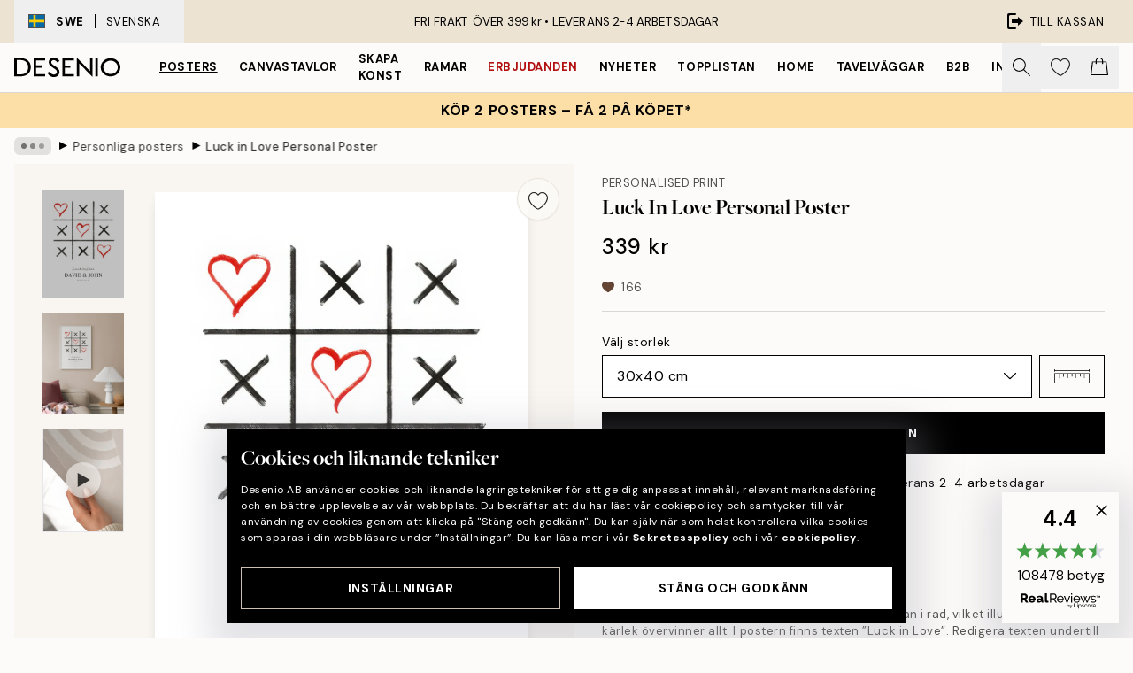

--- FILE ---
content_type: application/javascript; charset=utf-8
request_url: https://desenio.se/_next/static/chunks/pages/p/%5B...slug%5D-04978399919fe754.js
body_size: 30388
content:
try{let e="undefined"!=typeof window?window:"undefined"!=typeof global?global:"undefined"!=typeof globalThis?globalThis:"undefined"!=typeof self?self:{},t=(new e.Error).stack;t&&(e._sentryDebugIds=e._sentryDebugIds||{},e._sentryDebugIds[t]="eb4a43e4-4830-4c65-88e0-6f917f3b1421",e._sentryDebugIdIdentifier="sentry-dbid-eb4a43e4-4830-4c65-88e0-6f917f3b1421")}catch(e){}(self.webpackChunk_N_E=self.webpackChunk_N_E||[]).push([[1822,9958],{7969:function(e,t,l){(window.__NEXT_P=window.__NEXT_P||[]).push(["/p/[...slug]",function(){return l(99242)}])},17853:function(e,t){"use strict";t.Z={src:"/_next/static/media/product-type-canvas.bae4a0af.jpg",height:100,width:141,blurDataURL:"[data-uri]",blurWidth:8,blurHeight:6}},69489:function(e,t){"use strict";t.Z={src:"/_next/static/media/product-type-poster.78ca675d.jpg",height:100,width:141,blurDataURL:"[data-uri]",blurWidth:8,blurHeight:6}},76040:function(e,t){"use strict";t.Z={src:"/_next/static/media/play.64f8cf1a.svg",height:500,width:500,blurWidth:0,blurHeight:0}},23262:function(e,t,l){"use strict";l.d(t,{s:function(){return d}});var i=l(52322),A=l(2784),s=l(84752);let n=function(e){let t,l=arguments.length>1&&void 0!==arguments[1]?arguments[1]:1,i=/^#?([a-f\d]{2})([a-f\d]{2})([a-f\d]{2})$/i,A=/^#?([a-f\d])([a-f\d])([a-f\d])$/i;if(i.test(e))t=i.exec(e);else if(A.test(e)){var s;null==(t=null===(s=A.exec(e))||void 0===s?void 0:s.slice(1).map(e=>e+e))||t.unshift("")}if(!t)return;let n=parseInt(t[1],16),a=parseInt(t[2],16),r=parseInt(t[3],16);return"rgba(".concat(n,", ").concat(a,", ").concat(r,", ").concat(l,")")};var a=l(20668),r=l(37153),o=l(22801),c=l(85943);let d=e=>{let{progressBarOpacity:t=.7,itemCategoryIDs:l,productPrice:d,placement:u}=e,{campaign:m,formatCurrency:h}=(0,r.a)(),{cart:g}=(0,c.j)(),p=(0,o.P)(),[x,f]=(0,A.useState)(void 0),[v,b]=(0,A.useState)(9999),[w,y]=(0,A.useState)(0),j=null==g?void 0:g.items.filter(e=>{var t;return null===(t=e.categoryIDs)||void 0===t?void 0:t.some(e=>{var t;return null==m?void 0:null===(t=m.connectedCategoryIDs)||void 0===t?void 0:t.includes(e)})});return(0,A.useEffect)(()=>{if(!(null==m?void 0:m.id))return;let e=null==m?void 0:m.banner,t=null==e?void 0:e.variables,i=(null==t?void 0:t["%y-for%"])||0,A=(null==t?void 0:t["%minimumOrderValue%"])||(null==t?void 0:t["%amountThreshold%"])||(null==t?void 0:t["%x-get%"])||0,n=((null==g?void 0:g.regularTotal)||0)-((null==g?void 0:g.total)||0),a=(0,s.T)('<span class="block">'.concat(p["shared-campaign-progress.congrats-saved"],"</span>"),h(n)),r="".concat(p["shared-campaign-progress.activated-text"]).concat(l||0===n?"":a),o=0;if(null==j||j.map(e=>o+=e.quantity),i){let e=(null==t?void 0:t["%x-for%"])||0,l=i-o,A=l>1?p["shared-campaign-progress.missing-products"]:p["shared-campaign-progress.missing-product"];b(i),y(o),f(i>o?(0,s.T)(A,l):"".concat(r," ").concat(e>o?"<br>".concat((0,s.T)(e-o==1?p["shared-campaign-progress.add-x-free-item"]:p["shared-campaign-progress.add-x-free-items"],e-o)):""))}else if(A){let e=(null==g?void 0:g.regularTotal)||(null==g?void 0:g.total)||0,t=A-e,i=0;if(d&&d>=t){var c;let e=0;null==g||g.items.map(t=>{var l;null===(l=m.categoryDiscounts)||void 0===l||l.map(l=>{var i;(null===(i=t.categoryIDs)||void 0===i?void 0:i.includes(l.id))&&(e=t.price*l.offer/100)})}),null===(c=m.categoryDiscounts)||void 0===c||c.map(t=>{(null==l?void 0:l.includes(t.id))&&(i=e+d*t.offer/100)})}b(A),y(e),f(e<A?d&&d>=t&&i?(0,s.T)(p["shared-campaign-progress.you-will-save"],h(i)):(0,s.T)(p["shared-campaign-progress.missing-amount"],h(t)):r)}},[m,g,h,l,p,d]),(0,i.jsx)(a.s,{value:w,text:x,max:v,duration:750,styles:{container:"h-auto w-full rounded-none relative flex mb-4",bar:"-z-10 absolute"},fillColor:null==m?void 0:m.bgColor,barColor:n((null==m?void 0:m.bgColor)||"#000",t)})}},23743:function(e,t,l){"use strict";l.d(t,{z:function(){return a}});var i=l(52322),A=l(5632),s=l(45847),n=l.n(s);let a=()=>{let{locale:e}=(0,A.useRouter)();if(!new URLSearchParams(window.location.search).get("lipscore_token"))return;let t=r(e);return(0,i.jsx)(i.Fragment,{children:(0,i.jsx)(n(),{id:"lipscore-init",strategy:"afterInteractive",dangerouslySetInnerHTML:{__html:'\n                window.lipscoreInit = function() {\n                    if (window.lipscore) {\n                        lipscore.init({\n                            apiKey: "'.concat("f345d77bd8db03a1c27db53e","\"\n                        });\n                    }\n                };\n                (function() {\n                    var scr = document.createElement('script'); scr.async = 1;\n                    scr.src = \"//static.lipscore.com/assets/").concat(t,"/lipscore-v1.js\";\n                    scr.onload = window.lipscoreInit;\n                    document.getElementsByTagName('head')[0].appendChild(scr);\n                    var link = document.createElement('link');\n                    link.rel = 'stylesheet';\n                    link.href = '//static.lipscore.com/assets/lipscore-v1.css';\n                    document.getElementsByTagName('head')[0].appendChild(link);\n                })();\n              ")}})})},r=e=>{var t;return e&&null!==(t=({ae:"en",at:"de",au:"en",be:"nl",ca:"en",ch:"de",cs:"cz",da:"dk",de:"de","de-be":"de","de-ch":"de",el:"en",en:"en",es:"es","es-us":"es",eu:"en",fi:"fi",fr:"fr","fr-be":"fr","fr-ca":"fr","fr-ch":"fr",hu:"en",ie:"en",it:"it","it-ch":"it",ja:"ja",ko:"en",nl:"nl","nl-be":"nl",no:"no",nz:"en",pl:"pl",pt:"br",ro:"en",sk:"sk",sv:"se",us:"en"})[e])&&void 0!==t?t:"en"}},86234:function(e,t,l){"use strict";l.d(t,{V:function(){return c}});var i=l(52322),A=l(74149),s=l(77732),n=l(59154),a=l(5898),r=l(11591),o=l(73902);let c=e=>{let{products:t,type:l="image",paddingBottom:c=132,objectFit:d="cover",sliderProps:u,relevant:m,shadow:h,styles:g,sizes:p}=e,x=(0,A.M)("product-image-slider");return(0,i.jsx)(n.w,{sliderProps:u,relevant:m,type:l,styles:{...null==g?void 0:g.slider},children:t.map((e,t)=>(0,i.jsx)(a.P,{className:null==g?void 0:g.slide,children:(0,i.jsx)(r.G,{className:null==g?void 0:g.productContainer,id:"".concat(x,"-").concat(t),hasTitle:!1,hasPrice:!1,setsize:-1,posinset:-1,title:e.title,url:"gallery-wall"===l?"/g/p/".concat(e.URL):e.URL.startsWith("/p/")?e.URL:"/p/".concat(e.URL),children:(0,i.jsx)("div",{className:(0,s.tw)("group relative h-0 w-full",h&&"shadow-product-fill"),style:{paddingBottom:"".concat(c,"%")||0},children:(0,i.jsx)(o.N,{src:e.images[0].URL,alt:e.images[0].alt||e.title||"",fill:!0,sizes:p,className:"object-center object-".concat(d," max-h-full"),"aria-hidden":"true",isCombinationImage:!0})})})},"".concat(t,"_").concat(e.articleNumber)))})}},28610:function(e,t,l){"use strict";l.d(t,{T:function(){return o},l:function(){return c}});var i=l(52322),A=l(2784),s=l(74149),n=l(77732),a=l(81534),r=l(22801);let o=/^\s*[\w\-\+_]+(\.[\w\-\+_]+)*\@[\w\-\+_]+\.[\w\-\+_]+(\.[\w\-\+_]+)*\s*$/;function c(e){var t,l;let{innerRef:c,name:d,id:u,value:m,hint:h,errors:g,rules:p,required:x,disabled:f,validate:v,__methods__:b={},styles:w,...y}=e,j=(0,r.P)(),{__register__:E,__watch__:B,__rules__:C}=b,N=(0,s.M)("input-email");u=u||N;let I=(0,A.useRef)(null);I=c||I,!v&&Array.isArray(g)&&(null==g?void 0:g.length)&&console.warn('To display "errors" in <SCInputEmail />, please set "validate" to true.');let z=B&&B(d),Q=!!(g&&g.filter(Boolean).length||C&&C[d]),k=!!(h&&!((null==z?void 0:z.length)||(null===(t=I.current)||void 0===t?void 0:t.value.length)));return(0,i.jsx)(a.oq,{id:u,label:j["common.email"],required:x,disabled:f,inputSlot:(0,i.jsxs)(i.Fragment,{children:[(0,i.jsx)("input",{ref:I,id:u,name:d,type:"email",value:m,autoCorrect:"off",spellCheck:"false",required:x,disabled:f,"aria-invalid":Q,dir:"ltr",lang:"en-US","aria-describedby":Q?"".concat(u,"-error"):k&&"".concat(u,"-hint")||void 0,...E&&E(d,v&&{required:!f&&{value:x,message:j["input.required"]},pattern:{value:o,message:j["input.invalid"]},...p}),...y,className:(0,n.tw)("w-full appearance-none outline-none",null==w?void 0:w.input,Q&&(null==w?void 0:w.inputError))}),v&&Q&&(0,i.jsx)(a.lS,{styles:null==w?void 0:w.errorBadge})]}),infoSlot:v&&Q?(0,i.jsx)(a.xe,{id:"".concat(u,"-error"),message:g||C&&(null===(l=C[d])||void 0===l?void 0:l.message),className:null==w?void 0:w.error}):k&&(0,i.jsx)(a.b8,{id:"".concat(u,"-hint"),message:h,className:null==w?void 0:w.hint}),styles:{container:null==w?void 0:w.container,label:null==w?void 0:w.label,inputSlot:null==w?void 0:w.inputSlot,infoSlot:null==w?void 0:w.infoSlot}})}},20668:function(e,t,l){"use strict";l.d(t,{s:function(){return c}});var i=l(52322),A=l(2784),s=l(96577),n=l.n(s),a=l(12251),r=l(77732),o=l(48423);let c=e=>{let{value:t,text:l,max:s=100,duration:c=0,barColor:d="rgba(229, 231, 235)",fillColor:u="#000",styles:m,...h}=e,g=c>0,p=(0,A.useMemo)(()=>(0,a.c)(u,"#fff"),[u]);return(0,i.jsxs)("div",{...h,role:"progressbar",className:(0,r.tw)("overflow-hidden rounded-full",null==m?void 0:m.container),"aria-valuemin":0,"aria-valuenow":t>=s?s:t,"aria-valuemax":s,style:{backgroundColor:d},children:[(0,i.jsx)("div",{className:(0,r.tw)("h-full max-w-full",null==m?void 0:m.bar,c>0&&"ease-in-out"),style:{width:t>=s?"100%":t/s*100+"%",transitionProperty:(0,r.tw)(g&&"width"),transitionDuration:(0,r.tw)(g&&"".concat(c,"ms")),backgroundColor:u}}),l&&(0,i.jsxs)("div",{className:"z-10 flex items-center justify-center w-full px-4 py-1.5 text-center",children:[t>=s&&(0,i.jsx)(n(),{src:o.Z,alt:"Check icon",height:13,width:13,"aria-hidden":"true",className:"#fff"===p?"invert":""}),(0,i.jsx)("p",{className:"px-2",style:{color:p},dangerouslySetInnerHTML:{__html:l}})]})]})}},54036:function(e,t,l){"use strict";l.d(t,{L:function(){return n}});var i=l(52322),A=l(2784),s=l(77732);let n=e=>{let{children:t,onClick:l,onKeyDown:n,onKeyUp:a,disabled:r,innerRef:o,...c}=e,{className:d}=c,u=(0,A.useRef)(null);return u=o||u,(0,i.jsx)("div",{ref:u,role:"button","aria-hidden":"true",onKeyDown:e=>{["Enter"," "].includes(e.key)&&e.preventDefault(),null==n||n(e)},onKeyUp:e=>{if(["Enter"," "].includes(e.key)){var t;e.preventDefault(),null===(t=u.current)||void 0===t||t.click()}null==a||a(e)},onClick:e=>l&&l(e),...c,className:(0,s.tw)("cursor-pointer",d,r&&"pointer-events-none"),children:t})}},41127:function(e,t,l){"use strict";l.d(t,{_:function(){return s}});var i=l(52322),A=l(2784);let s=e=>{let{condition:t,children:l}=e;return(0,i.jsx)(i.Fragment,{children:t?A.Children.toArray(l).reverse().map(e=>e):l})}},45475:function(e,t,l){"use strict";l.d(t,{d:function(){return g}});var i=l(52322),A=l(2784),s=l(96577),n=l.n(s),a=l(71758),r=l(32740),o=l(92992),c=l(77732),d=l(65095),u=l(41127),m=l(22801),h=l(91384);let g=e=>{let{headerPositionIsVariableOnScroll:t,navJSX:l,direction:s,isOpen:g,onClose:p,dynamicHeight:x=!1,align:f="top",children:v,styles:b,...w}=e,y=(0,m.P)(),j=(0,a.a)("lg"),E=(0,r.l)(),[B,C]=(0,A.useState)(0),{nav:N,navContent:I}=b||{};(0,A.useEffect)(()=>{let e=(0,o.kx)(),l=()=>{var t,l;return Math.max(null!==(t=null==e?void 0:e.getBoundingClientRect().bottom)&&void 0!==t?t:0,null!==(l=null==e?void 0:e.offsetHeight)&&void 0!==l?l:0)};if(C(l()),!g||!t)return;let i=()=>{!j||scrollY<0||C(l())};return document.addEventListener("scroll",i),()=>document.removeEventListener("scroll",i)},[t,j,g]);let z="bg-brand-white lg:rounded-2xl lg:border lg:border-gray-300 lg:shadow-modal overflow-hidden";return(0,i.jsxs)(d.Q,{lockScroll:!j,hasCustomCloseButton:!!(j||l),offsetY:B,direction:s,closeOnEscapePress:!0,shouldReturnFocusConditionally:j&&!E,isOpen:B>0&&g,onClose:p,...w,styles:{slideover:(0,c.tw)((!j||!x)&&z,"max-w-sm z-40 lg:m-4"),overlay:"bg-black/40 lg:hidden",container:(0,c.tw)("hide-scrollbar",x&&"bottom"===f?"bottom-0":"top-0",j&&x&&"!h-auto max-h-full fixed contain-layout overflow-y-auto ".concat(z),(j||l)&&!x&&"pt-10",!j&&"mask-y-scroll"),...b},children:[(j||l)&&(0,i.jsx)("div",{className:(0,c.tw)(x?"sticky":"fixed","top-0 z-10 flex w-full bg-white lg:rounded-t-2xl",N||"mask-b-scroll flex h-12"),children:(0,i.jsxs)(u._,{condition:"end"===s,children:[(0,i.jsx)("div",{className:(0,c.tw)("flex h-full flex-1 items-start",I||"gap-4"),children:l}),(0,i.jsx)("button",{className:"flex-center flex h-10 w-10",onClick:p,"aria-label":y["slideover.close"],children:(0,i.jsx)(n(),{src:h.Z,alt:"Cross icon",height:20,width:20})})]})}),v]})}},55201:function(e,t,l){"use strict";l.d(t,{b:function(){return h}});var i=l(52322),A=l(96577),s=l.n(A),n=l(74149),a=l(77732),r=l(33664),o=l(37153),c=l(48423),d=l(91384),u={src:"/_next/static/media/lock.4fc4720b.svg",height:500,width:500,blurWidth:0,blurHeight:0};let m="transition-transform duration-300 relative flex-1 h-full flex flex-center",h=e=>{let{active:t,onChange:l,id:A,icons:h=!0,iconsColor:g="white",toggleColors:p,disabled:x,thumbColor:f="#fff",lockColor:v="black",onClick:b,...w}=e,{isRTL:y}=(0,o.a)(),j=(0,n.M)("toggle");A=A||j;let E={className:(0,a.tw)("relative box-content flex h-6 items-center justify-between rounded-full border-2 transition-colors",x&&"opacity-50 grayscale",w.className),style:{minWidth:"2.7rem",background:t?p[0]:p[1],borderColor:t?p[0]:p[1]}};return(0,i.jsxs)(r.f,{condition:!!(b||l),ifTrue:e=>(0,i.jsx)("button",{type:"button",role:"switch","aria-checked":t,"aria-describedby":"".concat(A,"-label"),"aria-disabled":x||void 0,onClick:e=>{null==b||b(e),null==l||l(!t)},disabled:x,...w,...E,children:e}),ifFalse:e=>(0,i.jsx)("div",{"aria-checked":t,"aria-describedby":"".concat(A,"-label"),"aria-disabled":x||void 0,...E,children:e}),children:[h&&(0,i.jsx)("div",{className:m,style:{transform:t?"scale(.6)":"scale(.0)"},children:(0,i.jsx)(s(),{src:c.Z,alt:"Check icon","aria-hidden":"true",className:(0,a.tw)("absolute h-full w-full object-contain",(0,a.tw)("white"===g&&"invert"))})}),(0,i.jsx)("div",{className:"flex-center absolute z-10 flex h-6 w-6 rounded-full transition-all duration-300",style:{left:(0,a.tw)(!y&&t&&"calc(100% - 1.5rem)",!y&&!t&&"calc(0% - 0rem)"),right:(0,a.tw)(y&&t&&"calc(100% - 1.5rem)",y&&!t&&"calc(0% - 0rem)"),background:f},children:x&&(0,i.jsx)(s(),{src:u,alt:"Toggle is locked.",height:12,width:12,className:(0,a.tw)("white"===v&&"invert")})}),(0,i.jsx)("span",{id:"".concat(A,"-label"),className:"visually-hidden",children:t?"Toggle is currently on":"Toggle is currently off"}),h&&(0,i.jsx)("div",{className:m,style:{transform:t?"scale(0)":"scale(.6)"},children:(0,i.jsx)(s(),{src:d.Z,alt:"Cross icon","aria-hidden":"true",className:(0,a.tw)("absolute h-full w-full object-contain",(0,a.tw)("white"===g&&"invert"))})})]})}},63770:function(e,t,l){"use strict";l.d(t,{E:function(){return d}});var i=l(52322),A=l(2784),s=l(77853),n=l(77732),a=l(96577),r=l.n(a),o=l(76040);let c=e=>{let{color:t="white",size:l=80,className:A,...s}=e;return(0,i.jsx)("button",{...s,className:(0,n.tw)("absolute flex flex-center bg-opacity-0 border-none z-10 m-auto w-max h-max",A),children:(0,i.jsx)("div",{className:(0,n.tw)("rounded-full bg-blur transition duration-300 ease-out relative overflow-hidden shadow-lg","white"===t?"bg-white/50 hover:bg-white/75":"bg-black/50 hover:bg-black/75"),style:{height:"".concat(l,"px"),width:"".concat(l,"px")},children:(0,i.jsx)("div",{className:(0,n.tw)("absolute flex w-full h-full flex-center","black"===t&&"invert"),style:{transform:"scale(.4)"},children:(0,i.jsx)(r(),{src:o.Z,alt:"Play",className:(0,n.tw)("object-contain","white"===t?"opacity-75":"opacity-100")})})})})},d=e=>{let{children:t,URL:l,title:a,shouldLoadImmediately:r,loading:o,autoPlay:d,allowFullscreen:u,playButtonProps:m,rootRef:h,innerRef:g,styles:p,...x}=e,f=(0,A.useRef)(null);f=g||f;let[v,b]=(0,A.useState)(r),{isIntersecting:w}=(0,s.U)(null==f?void 0:f.current,{root:null==h?void 0:h.current,rootMargin:"-1%"});return(0,A.useEffect)(()=>{!w&&(null==h?void 0:h.current)&&b(!1)},[h,w]),(0,i.jsx)("div",{ref:f,className:null==p?void 0:p.container,children:v?(0,i.jsx)("iframe",{className:(0,n.tw)("h-full w-full",null==p?void 0:p.iframe),src:l,title:a,loading:o,allow:(0,n.tw)(d&&"autoplay;",u&&"fullscreen"),...x}):(0,i.jsxs)(i.Fragment,{children:[t,(0,i.jsx)(c,{...m,onClick:e=>{var t;b(!0),null==m||null===(t=m.onClick)||void 0===t||t.call(m,e)}})]})})}},30207:function(e,t,l){"use strict";l.d(t,{T:function(){return n}});var i=l(37153),A=l(85943),s=l(20719);function n(e,t){var l,n,a;let{campaign:r}=(0,i.a)(),{cart:o}=(0,A.j)(),{discountCampaign:c}=(0,s.J)(),d=null==o?void 0:o.items.filter(e=>{var t;return null===(t=e.categoryIDs)||void 0===t?void 0:t.some(e=>{var t;return null==r?void 0:null===(t=r.connectedCategoryIDs)||void 0===t?void 0:t.includes(e)})});return!!(!c&&(null==r?void 0:r.id)&&((null==d?void 0:d.length)||"cart"!==e)&&(null==r||null===(n=r.banner)||void 0===n||null===(l=n.variables)||void 0===l||!l["%y-for%"]||(null===(a=r.connectedCategoryIDs)||void 0===a?void 0:a.includes(0))||!t||(null==t?void 0:t.some(e=>{var t;return null===(t=r.connectedCategoryIDs)||void 0===t?void 0:t.includes(e)}))))}},92754:function(e,t,l){"use strict";l.d(t,{e:function(){return A},u:function(){return i}});let i=(e,t)=>null==e?void 0:e.find(e=>e.optionItemIDs.every(e=>t.includes(Number(e)))),A=(e,t,l)=>{if(!e||!t)return[];let i=t[0];if(l){let e=t.find(e=>e.id===Number(l));e&&(i=e)}let A=i.optionItemIDs;return e.map(e=>{let t=e.items.find(e=>A.includes(e.id));return null==t?void 0:t.id})}},61064:function(e,t,l){"use strict";l.d(t,{k:function(){return i}});let i=e=>null==e?void 0:e.replace(/^\w/,e=>e.toUpperCase())},1901:function(e,t,l){"use strict";l.d(t,{$:function(){return i}});let i=e=>{let{item:t,showFrame:l,noFramePhrase:i,getSize:A,measurementSystem:s}=e;if(!l){let[e,l]=t.title.split(" - "),i=A(t.size,t.title,s);return"".concat(i).concat(!l||(null==i?void 0:i.includes(l))?"":" - ".concat(l))}let n=t.title.split(" - ")[1];return t.isFrame?n:i}},24367:function(e,t,l){"use strict";l.d(t,{K:function(){return i}});let i=e=>e.replace(/["]/g,"")},46435:function(e,t,l){"use strict";l.d(t,{k:function(){return i}});let i={ja:"ja-JP",en:"en-GB",ie:"en-IE",se:"sv-SE",eu:"en-GB",bg:"bg-BG",ca:"en-CA",hr:"hr-HR",ch:"de-CH",be:"nl-BE",cs:"cs-CZ",cy:"en-CY",da:"da-DK",nl:"nl-NL",ee:"et-EE",fi:"fi-FI",fr:"fr-FR",hu:"hu-HU",de:"de-DE",el:"el-GR",lu:"lb-LU",mt:"en-MT",nz:"en-NZ",it:"it-IT",ko:"ko-KR",lv:"lv-LV",lt:"lt-LT",no:"nb-NO",pl:"pl-PL",pt:"pt-PT",ro:"ro-RO",sk:"sk-SK",sl:"sl-SI",es:"es-ES",sv:"sv-SE",at:"de-AT",ae:"ar-AE","fr-ca":"fr-CA",us:"en-US","es-us":"es-US",au:"en-AU","de-ch":"de-CH","de-be":"de-BE","de-de":"de-DE","it-ch":"it-CH","fr-ch":"fr-CH","fr-be":"fr-BE","nl-be":"nl-BE"}},83306:function(e,t,l){"use strict";l.d(t,{$0:function(){return n},LR:function(){return s},Um:function(){return A}});var i=l(1714);let A=async(e,t)=>await (0,i.sg)("/api/cart/add/?locale=".concat(e),t),s=async(e,t)=>await (0,i.sg)("/api/cart/add-many/?locale=".concat(e),t),n=async(e,t)=>await (0,i.sg)("/api/cart/update/?locale=".concat(e),t)},25115:function(e,t,l){"use strict";l.d(t,{G:function(){return A},U:function(){return s}});var i=l(1714);let A=async(e,t)=>await (0,i.sg)("/api/newsletter/add/?locale=".concat(e),t),s=async(e,t)=>await (0,i.sg)("/api/newsletter/remove/?locale=".concat(e),t)},44275:function(e,t,l){"use strict";l.d(t,{Gm:function(){return n},L3:function(){return s},Pw:function(){return A}});var i=l(1714);let A=async e=>await (0,i.R1)("/api/product/frames/",e),s=async e=>await (0,i.R1)("/api/product/bundle-frames/",e),n=async(e,t)=>await (0,i.sg)("/api/product/watch/?locale=".concat(e),t)},89958:function(e,t,l){"use strict";l.r(t),l.d(t,{Newsletter:function(){return g}});var i=l(52322),A=l(2784),s=l(39097),n=l.n(s),a=l(77732),r=l(84752),o=l(82215),c=l(87626),d=l(22801),u=l(37153),m=l(93425),h=l(20719);let g=e=>{let{title:t,description:l,hideText:s,compact:g,cancelButton:p,buttonCancelText:x,buttonSendText:f,onSubmit:v,onCancel:b}=e,{phrases:w,resourceURLs:y}=(0,m.Y)(),j=(0,d.P)(),{discountCodeBadge:E}=(0,u.a)(),{activateDiscountCampaign:B}=(0,h.J)(),[C,N]=(0,A.useState)(!1),[I,z]=(0,A.useState)(!1),Q=w["footer.newsletter-consent"];return(0,i.jsxs)(i.Fragment,{children:[!s&&(0,i.jsxs)(i.Fragment,{children:[(0,i.jsx)("h1",{className:"h1 text-center leading-none",children:E?j["common.login-or-register"]:t}),(0,i.jsx)("p",{id:"newsletter-label",className:(0,a.tw)("mt-8 text-center",I&&"text-confirm"),children:I?(0,r.T)(w["cart.discount-applied"],(null==E?void 0:E.discountCode)||""):l||(null==E?void 0:E.text)||w["footer.newsletter-desc"]})]}),(0,i.jsx)(c.NewsletterForm,{"aria-labelledby":"newsletter-label","aria-describedby":"newsletter-description",muteToasts:!!E,compact:g,cancelButton:p,buttonCancelText:x,buttonSendText:f,styles:{form:g?"-mb-4":"flex flex-col mx-auto max-w-md mt-8"},onSubmit:()=>{E&&(B(E.discountCode),z(!0)),N(!1),v&&v()},onCancel:()=>{b&&b()},onKeyDown:()=>N(!0),newsletterConsentText:Q,source:"header",template:(null==E?void 0:E.emailTemplateSystemCode)||void 0}),(0,i.jsx)("small",{hidden:!C,className:"mx-auto mt-3 block max-w-md text-center text-gray-600",children:Q}),(0,i.jsx)("small",{id:"newsletter-description",className:"mt-3 block w-full text-center italic",children:(0,o.K)(w["footer.newsletter-legal"],(0,i.jsx)(n(),{href:"/".concat(y["info.privacy-policy"]),prefetch:!1,className:"font-bold hover:underline",target:"_blank",children:w["common.privacy-policy"]}))})]})}},87626:function(e,t,l){"use strict";l.r(t),l.d(t,{NewsletterForm:function(){return y}});var i=l(52322),A=l(2784),s=l(96577),n=l.n(s),a=l(5632),r=l(38964),o=l(97813),c=l(30598),d=l(55401),u=l(77732),m=l(28610),h=l(26171),g=l(24794),p=l(54666),x=l(22801),f=l(29677),v=l(93425),b=l(25115),w=l(48423);let y=e=>{let{id:t,activityIndicatorProps:l,compact:s,cancelButton:y,onSubmit:j,onCancel:E,unsubscribe:B,styles:C,buttonSendText:N,buttonCancelText:I,isValidating:z,muteToasts:Q,template:k,discountCode:D,newsletterConsentText:O,source:P,...S}=e,T=(0,x.P)(),{phrases:R}=(0,v.Y)(),{setToast:M}=(0,f.e)(),{trackPosthogEvent:F}=(0,r.GB)(),{locale:_="en"}=(0,a.useRouter)(),L=(0,A.useRef)(null),[U,H]=(0,A.useState)(!1),[G,K]=(0,A.useState)(!1),[W,Y]=(0,A.useState)(!1),[J,Z]=(0,A.useState)(""),[V,q]=(0,A.useState)([]),X=(0,A.useCallback)(async e=>{var t,l;if(e.preventDefault(),U)return;if(null==z||z(),!J)return K(!1),null===(t=L.current)||void 0===t||t.focus(),q([T["input.required"]]);if(!m.T.test(J))return K(!1),null===(l=L.current)||void 0===l||l.focus(),q([T["input.invalid"]]);K(!0);let i=B?await (0,b.U)(_,{email:J}):await (0,b.G)(_,{email:J,template:k,consentText:O,source:P});if(i.status!==o.M.OK)return K(!1),q([i.error]);K(!1),Y(!0),null==j||j(!0),B?localStorage.removeItem(c.Y.signedUpToNewsletter):localStorage.setItem(c.Y.signedUpToNewsletter,"true"),Q||M({type:B?"default":"success",text:B?R["newsletter-form.unsubscribe"]:R["newsletter-form.subscribe"]}),B||(0,d.S)(J),F("onNewsletterFormSubmitted")},[J,B,D,_,R,Q,O,P,z]);return(0,i.jsxs)("form",{...S,onSubmit:X,className:(null==C?void 0:C.form)||"flex w-full flex-col",noValidate:!0,children:[(0,i.jsxs)("div",{className:"flex flex-row items-start",children:[(0,i.jsx)(g.j,{id:t,name:"".concat(t,"-email"),innerRef:L,required:!0,placeholder:s?"example@mail.com":R["newsletter-form.email-placeholder"],value:J,onChange:e=>{V.length&&q([]),Z(e.target.value)},errors:V,validate:!0,disabled:W||G,styles:{label:"visually-hidden",input:s?"min-h-[3rem] px-4 text-md border placeholder-black/50 focus:border-black text-black border-black/50 text-start":"min-h-[3rem] px-4 text-md border placeholder-black/50 focus:border-black text-black border-black/50 text-center",...null==C?void 0:C.inputEmail}}),s&&(0,i.jsxs)("button",{type:"submit",className:(0,u.tw)("relative h-12 w-auto md:whitespace-nowrap md:px-8",(null==C?void 0:C.submit)||"button button-primary"),disabled:!!V.length||G||W,children:[G&&(0,i.jsx)(h.z,{color:"black",bgColor:"transparent",size:15,...l}),!G&&W&&(0,i.jsx)(n(),{src:w.Z,alt:"Check icon",height:18,width:18}),!G&&!W&&(N||R["common.send"])]})]}),(0,i.jsx)(p.o,{name:"newsletter-text",placeholder:"Example",onChange:e=>{H(!0)},disabled:W,autoComplete:"off",styles:{container:"hidden",label:"visually-hidden",...null==C?void 0:C.inputEmail}}),(0,i.jsxs)("div",{className:"flex flex-col-reverse gap-4 md:flex-row",children:[y&&E&&(0,i.jsx)("button",{type:"button",className:(0,u.tw)("button button-secondary relative",V.length>0&&"mt-2"),onClick:()=>{E(),F("onNewsletterModalCancelled")},children:I||T["common.cancel"]}),!s&&(0,i.jsxs)("button",{type:"submit",className:(0,u.tw)("relative",(null==C?void 0:C.submit)||"button button-primary",V.length>0&&"mt-2"),disabled:!!V.length||G||W,children:[G&&(0,i.jsx)(h.z,{color:"black",bgColor:"transparent",size:15,...l}),!G&&W&&(0,i.jsx)(n(),{src:w.Z,alt:"Check icon",height:18,width:18}),!G&&!W&&(N||R["common.send"])]})]}),W&&(0,i.jsx)("span",{className:"visually-hidden",children:B?R["newsletter-form.unsubscribe"]:R["newsletter-form.subscribe"]})]})}},48084:function(e,t,l){"use strict";l.d(t,{O:function(){return v}});var i=l(52322),A=l(34869),s=l(2784),n=l(39097),a=l.n(n),r=l(5632),o=l(14053),c=l(32740),d=l(77794),u=l(29142),m=l(26953),h=l(77732),g=l(37153);let p=e=>{let{items:t,count:l=2,innerRef:A,styles:n,...p}=e,{asPath:f}=(0,r.useRouter)(),{breadcrumbs:v,isRTL:b}=(0,g.a)();t=t||v;let{width:w}=(0,o.E)(),y=(0,s.useRef)(null);y=A||y;let j=(0,s.useRef)(null),E=(0,s.useRef)(null),B=(0,s.useRef)(null),C=(0,c.l)(),[N,I]=(0,s.useState)(!1),[z,Q]=(0,s.useState)(!1),[k,D]=(0,s.useState)(),[O,P]=(0,s.useState)(0),S=((null==t?void 0:t.length)||0)>l,T=(0,d.K)(()=>Q(!1),null);return((0,u.m)(y),(0,s.useEffect)(()=>{if(!S||(z&&!N&&I(!0),!y.current||!j.current||!E.current||!B.current))return;(0,m.A)({element:y.current,scrollTo:"left",duration:300,position:0});let e=j.current.getBoundingClientRect()[b?"right":"left"],t=E.current.getBoundingClientRect()[b?"right":"left"],l=B.current.offsetWidth;D(z?void 0:j.current.getBoundingClientRect()[b?"left":"right"]-t),P(z?l*(b?1:-1):e-t)},[S,N,z,f,l,b,w]),t)?(0,i.jsxs)("nav",{id:"breadcrumbs",ref:y,className:(0,h.tw)("hide-scrollbar mask-x-scroll flex w-full items-center overflow-x-auto",null==n?void 0:n.container,1===t.length&&"pointer-events-none opacity-0"),onMouseOverCapture:()=>T(null),onMouseOutCapture:()=>{S&&T(300)},onBlurCapture:()=>C&&S&&Q(!1),onFocusCapture:()=>C&&S&&Q(!0),onScroll:()=>{if(!S||!y.current||!B.current)return;let e=y.current.scrollLeft*(b?-1:1),t=null;B.current.style.transform="translate3d(-".concat(e/2,"px, 0px, 0px)"),e<=0&&(t=1),e>=32&&(t=0),null===t&&(t=1-1*e/32),B.current.style.filter="opacity(".concat(t,")")},"aria-label":"Breadcrumb","data-ph":"breadcrumbs",...p,children:[S&&(0,i.jsxs)("div",{ref:B,className:(0,h.tw)("sticky start-0 z-10 flex shrink-0 items-center transition-opacity duration-150",z?"pointer-events-none opacity-0":"opacity-100 delay-150"),children:[(0,i.jsx)("div",{role:"presentation",className:(0,h.tw)("flex-center flex",null==n?void 0:n.ellipsis),onMouseEnter:()=>{Q(!0),T(null)},onClick:()=>Q(!0),children:[void 0,void 0,void 0].map((e,t)=>(0,i.jsx)("div",{className:(0,h.tw)("rounded-full",null==n?void 0:n.dot),style:{height:6,width:6,opacity:"calc(0.5 - ".concat(t," * 0.1)")}},t))}),(0,i.jsx)(x,{})]}),(0,i.jsx)("ol",{ref:j,className:(0,h.tw)("flex flex-nowrap",null==n?void 0:n.list,N&&"transition-transform duration-300"),style:{transform:S?"translate3d(".concat(O,"px, 0px, 0px)"):void 0,width:k},children:null==t?void 0:t.map((e,A)=>{let s=A===t.length-1,r=A===t.length-l,o=A>=t.length-l;return(0,i.jsxs)("li",{ref:S&&r?E:void 0,className:(0,h.tw)("group mx-1 flex flex-nowrap transition-opacity duration-300","ltr:first:-ml-3 rtl:first:-mr-3",o||z?"opacity-100":"pointer-events-none opacity-0"),children:[(0,i.jsx)(a(),{href:"/".concat(e.URL),passHref:!0,prefetch:!1,className:(0,h.tw)("me-2 flex items-center truncate whitespace-nowrap hover:underline group-last:me-0",s&&"pe-3 font-medium",null==n?void 0:n.item),"aria-current":s?"page":void 0,tabIndex:1===t.length?-1:0,onClick:e=>{var t,l;(null===(l=j.current)||void 0===l?void 0:null===(t=l.getAnimations)||void 0===t?void 0:t.call(l).length)&&e.preventDefault()},style:{maxWidth:"15rem"},children:e.title}),!s&&(0,i.jsx)(x,{})]},A)})})]}):null},x=()=>(0,i.jsx)("div",{role:"separator","aria-orientation":"vertical",className:"text-md rtl-mirror relative -top-px start-px font-bold",children:"▸"}),f={container:"px-4 py-2",ellipsis:"h-5 px-2 bg-black/10 rounded-md me-2",dot:"bg-black me-1 last:me-0",list:"ps-1 ms-2",item:"text-black/80 text-xs"},v=e=>{let{styles:t,...l}=e,s=(0,A.T)(f,t);return(0,i.jsx)(p,{styles:s,...l})}},24794:function(e,t,l){"use strict";l.d(t,{j:function(){return a}});var i=l(52322),A=l(34869),s=l(28610);let n={input:"min-h-[3rem] px-4 text-md border placeholder-black/50 focus:border-black text-black border-black/50 text-center",inputError:"text-urgent border-urgent pe-11",errorBadge:{container:"rounded-full bg-urgent",icon:"invert"},error:"text-sm text-urgent",hint:"text-sm text-black/50",label:"text-sm mb-1",infoSlot:"min-h-[1.5rem] items-center justify-end"},a=e=>{let{styles:t,...l}=e,a=(0,A.T)(n,t);return(0,i.jsx)(s.l,{styles:a,...l})}},54666:function(e,t,l){"use strict";l.d(t,{o:function(){return u}});var i=l(52322),A=l(34869),s=l(2784),n=l(74149),a=l(77732),r=l(81534),o=l(22801);function c(e){var t,l;let{innerRef:A,name:c,id:d,label:u,value:m,hint:h,errors:g,rules:p,required:x,disabled:f,validate:v,autoComplete:b,__methods__:w={},styles:y,...j}=e,E=(0,o.P)(),{__register__:B,__watch__:C,__rules__:N}=w,I=(0,n.M)("input-text");d=d||I;let z=(0,s.useRef)(null);z=A||z,!v&&Array.isArray(g)&&(null==g?void 0:g.length)&&console.warn('To display "errors" in <SCInputText />, please set "validate" to true.');let Q=C&&C(c),k=!!(g&&g.filter(Boolean).length||N&&N[c]),D=!!(h&&!((null==Q?void 0:Q.length)||(null===(t=z.current)||void 0===t?void 0:t.value.length)));return(0,i.jsx)(r.oq,{id:d,label:u,required:x,disabled:f,inputSlot:(0,i.jsxs)(i.Fragment,{children:[(0,i.jsx)("input",{ref:z,id:d,name:c,type:"text",value:m,spellCheck:"true",autoCorrect:"on",autoComplete:b||"on",autoCapitalize:"sentences",required:x,disabled:f,"aria-invalid":k,"aria-describedby":k?"".concat(d,"-error"):D&&"".concat(d,"-hint")||void 0,...B&&B(c,v&&{required:!f&&{value:x,message:E["input.required"]},...p}),...j,className:(0,a.tw)("w-full appearance-none outline-none",null==y?void 0:y.input,k&&(null==y?void 0:y.inputError))}),v&&k&&(0,i.jsx)(r.lS,{styles:null==y?void 0:y.errorBadge})]}),infoSlot:v&&k?(0,i.jsx)(r.xe,{id:"".concat(d,"-error"),message:g||N&&(null===(l=N[c])||void 0===l?void 0:l.message),className:null==y?void 0:y.error}):D&&(0,i.jsx)(r.b8,{id:"".concat(d,"-hint"),message:h,className:null==y?void 0:y.hint}),styles:{container:null==y?void 0:y.container,label:null==y?void 0:y.label,inputSlot:null==y?void 0:y.inputSlot,infoSlot:null==y?void 0:y.infoSlot}})}let d={input:"min-h-[3rem] px-4 text-black border-black/50 text-md border placeholder-black/50 focus:border-black/100",inputError:"text-urgent border-urgent pe-11",errorBadge:{container:"rounded-full bg-urgent",icon:"invert"},error:"text-sm text-urgent",hint:"text-sm text-black/50",label:"text-sm mb-1",infoSlot:"min-h-[1.5rem] items-center justify-end"},u=e=>{let{styles:t,...l}=e,s=(0,A.T)(d,t);return(0,i.jsx)(c,{styles:s,...l})}},5756:function(e,t,l){"use strict";l.d(t,{H:function(){return m}});var i=l(52322),A=l(32604),s=l(30598),n=l(34869),a=l(2784),r=l(74149),o=l(77732);let c=e=>{let{name:t,label:l,active:A,onChange:s,controls:n,id:c,showSeparators:d=!0,separator:u="|",styles:m}=e,h=(0,r.M)("switcher");c=c||h;let g=(0,a.useRef)(null),p=(e,t)=>{var l;let i=null===(l=g.current)||void 0===l?void 0:l.querySelectorAll("#".concat(c," button"));if(i)switch(e.key){case"ArrowLeft":i[t-1<0?i.length-1:t-1].focus();break;case"ArrowRight":i[t+1>=i.length?0:t+1].focus()}};return(0,i.jsx)("div",{ref:g,role:"radiogroup",className:null==m?void 0:m.container,"aria-label":l,children:n.map((e,l)=>{let r=A===l||A===e;return(0,i.jsxs)(a.Fragment,{children:[(0,i.jsx)("button",{type:"button",className:(0,o.tw)(null==m?void 0:m.button,r&&(null==m?void 0:m.active)),name:t,role:"radio","aria-checked":r,value:e,onClick:()=>s(l,e),onKeyUp:e=>p(e,l),children:e}),d&&l<n.length-1&&(0,i.jsx)("span",{role:"separator","aria-orientation":"vertical",className:null==m?void 0:m.separator,children:" ".concat(u," ")})]},l)})})},d={active:"font-bold",separator:"mx-0.5"},u=e=>{let{styles:t,...l}=e,A=(0,n.T)(d,t);return(0,i.jsx)(c,{styles:A,...l})},m=e=>{let{systemCode:t,styles:l,onOpenChange:n}=e,{supportInches:a,measurementSystem:r,setMeasurementSystem:o}=(0,A._c)();return(0,i.jsx)(i.Fragment,{children:["poster","frame","passepartout","posterHanger","bundle","personalPoster","personalPhoto","galleryWall","canvas","any"].includes(t)&&a&&(0,i.jsx)(u,{name:"measurement-system",label:"Measurement system",controls:["Cm","In"],active:r,onChange:(e,t)=>{n&&n(!0),localStorage.setItem(s.Y.measurementSystem,t),o(t)},styles:l})})}},81840:function(e,t,l){"use strict";l.d(t,{P:function(){return r}});var i=l(52322),A=l(96577),s=l.n(A),n=l(93425),a=l(48423);let r=e=>{let{phrases:t,keys:l,iconSize:A=15}=e,{phrases:r}=(0,n.Y)();return(0,i.jsx)(i.Fragment,{children:l&&l.length>0&&(0,i.jsx)("section",{className:"mb-2 bg-brand-ivory-300/50 py-3 last:mb-0","aria-label":"Product features",children:(0,i.jsx)("ul",{className:"flex flex-col justify-center px-4 w-content:flex-row w-content:justify-around w-content:px-0",children:l.map((e,l)=>(0,i.jsxs)("li",{className:"flex flex-1 items-center py-1 w-content:justify-center w-content:py-0",children:[(0,i.jsx)(s(),{src:a.Z,alt:r["usp-strip.checkmark"],height:A,width:A,className:"me-4"}),t[e]]},l))})})})}},99242:function(e,t,l){"use strict";l.r(t),l.d(t,{__N_SSG:function(){return tc},default:function(){return td}});var i=l(52322),A=l(71758),s=l(99107),n=l(2784),a=l(25237),r=l.n(a),o=l(97729),c=l.n(o),d=l(96577),u=l.n(d),m=l(39097),h=l.n(m),g=l(5632),p=l(49857),x=l(42627),f=l(74149),v=l(32604),b=l(92703),w=l(30207),y=l(92754),j=l(92992),E=l(77853),B=l(17440),C=l(38964),N=l(97813),I=l(65516),z=l(80241);let Q=e=>{let{rating:t,reviews:l}=e;return!!l&&!!t&&!(l.length<=0)&&(t>=4||l.length>=2)};var k=l(21805),D=l(30598);let O=e=>{let t=k.Z.get(D.u.recentlyViewedProductIds),l=t?t.split(",").map(Number):[];l.unshift(e),l=Array.from(new Set(l)).slice(0,12),k.Z.set(D.u.recentlyViewedProductIds,l.join(","),{expires:30})};var P=l(24367),S=l(59696),T=l(77732),R=l(84752),M=l(78723),F=l(23743),_=l(36118),L=l(29251),U=l(50523),H=l(37153),G=l(20719);let K=e=>{let{price:t,campaignPrice:l,categoryIDs:A,id:s,styles:a,...r}=e,{formatCurrency:o,getHighestDiscountsPast30DaysExclCurrent:c}=(0,H.a)(),{discountCampaign:d}=(0,G.J)(),u=(null==A?void 0:A.reduce((e,t)=>Math.max(e,c[t]||0),0))||null,m=(0,n.useMemo)(()=>(0,z.n)(t,l,A,d),[l,A,d,t]),h=null===u?null:Math.round((t-t*u/100)*100)/100;return(0,i.jsx)("span",{...r,id:(0,T.tw)(s&&"".concat(s,"-price")),className:(null==a?void 0:a.container)||"whitespace-nowrap text-xs font-medium",children:null!==m&&m<t&&(0,i.jsxs)(i.Fragment,{children:[null!==h&&(0,i.jsxs)("div",{className:(0,T.tw)((null==a?void 0:a.original)||"ms-1 text-gray-600"),children:[(0,i.jsx)("span",{children:"L\xe4gsta pris 30 dagar: "}),(()=>{let e=Math.round((m-h)/h*100);return(0,i.jsxs)(i.Fragment,{children:[(0,i.jsx)("span",{children:o(h)}),(0,i.jsx)("span",{className:(0,T.tw)(h&&m<h&&"text-urgent"),children:m===h?"":" (".concat(e>0?"+":"-").concat(Math.abs(e),"%)")})]})})()]}),(0,i.jsxs)("div",{className:(0,T.tw)((null==a?void 0:a.original)||"ms-1 text-gray-600"),children:[(0,i.jsx)("span",{children:"Ursprungligen: "}),(()=>{let e=Math.round((m-t)/t*100);return(0,i.jsxs)(i.Fragment,{children:[(0,i.jsx)("span",{children:o(t)}),(0,i.jsx)("span",{className:"text-urgent",children:" (-".concat(Math.abs(e),"%)")})]})})()]})]})})};var W=l(55201),Y=l(19620),J=l(22801);let Z=e=>{let{price:t,categoryIDs:l,styles:A}=e,s=(0,f.M)("price-history"),a=(0,J.P)(),{formatCurrency:r,highestDiscountsPast30Days:o,getHighestDiscountsPast30DaysExclCurrent:c}=(0,H.a)(),{locale:d}=(0,g.useRouter)(),[u,m]=(0,n.useState)(!1);if(["ja","kr","ca","us","au","nz","ae"].includes(d||"")||!l||0===l.length)return null;let h="sv"===d,p=h?c:o,x=null;if(null==l||l.forEach(e=>{if(!p[e])return;let t=p[e];(!x||t>x)&&(x=t)}),!h&&!(0,Y.h)(x))return null;let v=h&&(0,Y.h)(x),b=x?Math.round((t-t*x/100)*100)/100:t;return(0,i.jsxs)("div",{className:null==A?void 0:A.container,children:[(0,i.jsx)("button",{className:null==A?void 0:A.button,"aria-controls":s,hidden:u,onClick:()=>m(!0),children:a["price-history.button"]}),(0,i.jsx)("small",{id:s,className:null==A?void 0:A.history,hidden:!u,children:v?"L\xe4gsta f\xf6rs\xe4ljningspris f\xf6r denna produkt de senaste 30 dagarna innan kampanjen startade var "+r(b):(0,R.T)(a["price-history.text"],r(b))})]})};var V=l(48423);let q=e=>{let{discountCodeCampaign:t,categoryIDs:l,price:A,newsletterModalJSX:s,className:a}=e,r=(0,f.M)("code-activation"),{locale:o}=(0,g.useRouter)(),c="sv"===o,d=(0,J.P)(),{trackPosthogEvent:m}=(0,C.GB)(),{formatCurrency:h}=(0,H.a)(),{activateDiscountCampaign:p,discountCampaign:x,disableDiscountCampaign:v,isLoading:b}=(0,G.J)(),[w,y]=(0,n.useState)(!!x),[j,E]=(0,n.useState)(!1),[B,N]=(0,n.useState)(!1),[I,z]=(0,n.useState)(!1),Q=(0,n.useMemo)(()=>{if(!(null==t?void 0:t.discounts)||!l)return!1;for(let{categoryIDs:e,value:i}of t.discounts)if(e.some(e=>l.includes(e)))return i;return!1},[t,l]);(0,n.useEffect)(()=>{z(!0),E(!!localStorage.getItem(D.Y.signedUpToNewsletter)),N(!!k.Z.get("_ruleNewsletterEntry")),y(!!x)},[x,s]);let O=A&&Q&&Math.round((A-A*Q/100)*100)/100,P=j||B;if(t&&(!x||x.discountCode===t.discountCode))return(0,i.jsxs)("div",{className:(0,T.tw)("bg-brand-ivory-300 border-brand-ivory-500/50 border",a),children:[(0,i.jsx)("button",{disabled:b,className:"relative w-full text-left",onClick:()=>{x?(v(),y(!1)):(p(t.discountCode),y(!0)),m("onPageProductDiscountCodeBannerClicked")},children:(0,i.jsxs)("div",{className:"flex items-center justify-between p-3 sm:p-4",children:[(0,i.jsxs)("div",{children:[(0,i.jsxs)("h3",{id:r,className:"text-md mb-1 flex flex-1 flex-col font-medium sm:flex-row",children:[x?d["dcc-activation.member-price-active"]:d["dcc-activation.activate-member-price"],A&&O&&(0,i.jsxs)("span",{className:(0,T.tw)("text-md sm:ms-2"),children:[(0,i.jsx)("span",{className:"text-brand-700 me-2 hidden sm:inline-block",children:"|"}),(0,i.jsx)("ins",{className:"text-urgent",children:"".concat(h(O))}),(0,i.jsx)("del",{className:"text-brand-900 ms-1.5",children:h(A)})]})]}),(0,i.jsx)("p",{className:(0,T.tw)("text-brand-900 flex flex-1 items-center text-start",!P&&"underline",!I&&"opacity-0"),children:P?(0,i.jsxs)(i.Fragment,{children:[d["dcc-activation.qualified-for-offer"]," ",(0,i.jsx)(u(),{className:"mb-0.5 ms-2 opacity-60",src:V.Z,alt:"Check icon",height:15,width:15,"aria-hidden":"true"})]}):d["dcc-activation.not-qualified-for-offer"]})]}),(0,i.jsx)("div",{className:"ms-4 mt-0.5 shrink-0",children:(0,i.jsx)("div",{className:"relative w-auto",children:I&&(0,i.jsx)(W.b,{active:!!(w||x),icons:!1,toggleColors:["#10881C","#929298"],className:(0,T.tw)(b&&"opacity-10 transition-opacity duration-200")})})})]})}),(c||I&&!P)&&(0,i.jsxs)("div",{className:"border-brand-ivory-700 mx-3 border-t pb-4 pt-4 sm:mx-4",children:[c&&A&&l&&(0,i.jsx)(Z,{price:A,categoryIDs:l,styles:{container:(0,T.tw)("-mt-2",I&&!P&&"mb-2"),button:"font-body text-xs underline hover:text-black"}}),I&&!P&&s]})]})};var X=l(54036),$={src:"/_next/static/media/black_canvas_frame.c7364a27.jpg",height:1e3,width:800,blurDataURL:"[data-uri]",blurWidth:6,blurHeight:8},ee={src:"/_next/static/media/canvas_no_frame.f0cff186.jpg",height:1e3,width:800,blurDataURL:"[data-uri]",blurWidth:6,blurHeight:8},et={src:"/_next/static/media/dark_oak_canvas_frame.0082326e.jpg",height:1e3,width:800,blurDataURL:"[data-uri]",blurWidth:6,blurHeight:8},el={src:"/_next/static/media/oak_canvas_frame.2ce5e7cf.jpg",height:1e3,width:800,blurDataURL:"[data-uri]",blurWidth:6,blurHeight:8};let ei=e=>(null==e?void 0:e.replace(/\D/g,""))||"",eA=(e,t)=>{var l;return null===(l=e.items)||void 0===l?void 0:l.find(e=>ei(e.size)===t)},es=e=>{var t,l;let i=(null===(l=e.items)||void 0===l?void 0:null===(t=l[0])||void 0===t?void 0:t.articleNumber)||"";return i.endsWith("B")?$:i.endsWith("DO")?et:i.endsWith("O")?el:ee},en=e=>{var t,l,A,s;let{canvasVariants:n,selectedCombination:a,setSelectedOptionsIds:r,styles:o}=e,c=(0,J.P)(),{formatCurrency:d}=(0,H.a)();if(!(null==n?void 0:n.length))return null;let m=ei(null==a?void 0:a.size);if(!m)return null;let h=n.map(e=>{let t=eA(e,m);return t?{variant:e,matchingItem:t}:null}).filter(e=>null!==e);if(h.length<=1)return null;let g=null!==(l=null===(t=h.find(e=>!e.matchingItem.isFrame))||void 0===t?void 0:t.matchingItem)&&void 0!==l?l:null,p=null!==(A=null==g?void 0:g.price)&&void 0!==A?A:null,x=null!==(s=null==g?void 0:g.campaignPrice)&&void 0!==s?s:null;return(0,i.jsx)("div",{className:(0,T.tw)("hide-scrollbar -mx-4 flex gap-4 overflow-y-hidden overflow-x-scroll ps-4 md:mx-0 md:ps-0",null==o?void 0:o.container),children:h.map((e,t)=>{var l;let{variant:A,matchingItem:s}=e,n=s.id===(null==a?void 0:null===(l=a.optionItemIDs)||void 0===l?void 0:l[0]),m=es(A),g=null!==p&&null!==s.price&&s.isFrame?s.price-p:null,f=null!==x&&null!==s.campaignPrice&&s.isFrame?s.campaignPrice-x:null;return(0,i.jsxs)("button",{type:"button","aria-pressed":n,onClick:()=>r([s.id]),className:(0,T.tw)("w-content:min-w-28 w-content:max-w-28 flex min-w-24 max-w-24 flex-col",n&&"pointer-events-none font-semibold",t===h.length-1&&"me-4"),children:[(0,i.jsx)(u(),{src:m,alt:"".concat(s.isFrame?A.title:c["gw-product-card.no-frame"]," thumbnail"),width:200,className:(0,T.tw)("w-content:h-14 h-12 border-2 object-cover object-[0_80%]",n?"border-black":"border-brand-500",null==o?void 0:o.item)}),(0,i.jsx)("div",{className:"w-full text-sm",children:s.isFrame?A.title:c["gw-product-card.no-frame"]}),s.isFrame&&(0,i.jsx)(i.Fragment,{children:null!==g&&(0,i.jsx)("span",{className:(0,T.tw)("text-tiny flex items-center justify-center font-medium",n&&"font-semibold"),"aria-label":f?"Frame price difference: ".concat(d(f)," (original: ").concat(d(g),")"):"Frame price difference: ".concat(d(g)),children:f?(0,i.jsxs)(i.Fragment,{children:[(0,i.jsxs)("ins",{className:"text-urgent","aria-label":"Sale frame price difference: ".concat(d(f)),children:["+",d(f)]}),(0,i.jsx)("del",{className:"text-brand-900 ms-1","aria-label":"Original frame price difference: ".concat(d(g)),children:d(g)})]}):(0,i.jsxs)("span",{"aria-label":"Frame price difference: ".concat(d(g)),children:["+",d(g)]})})})]},s.id)})})};var ea=l(23262),er=l(59840),eo=l(86234);let ec=e=>{var t;let{page:l,url:A,variant:s,brand:n}=e,{currencyCode:a,breadcrumbs:r}=(0,H.a)();return(0,i.jsx)("div",{id:"lipscore-rating",className:"!hidden","data-ls-product-name":l.title,"data-ls-brand":n,"data-ls-product-id":l.id,"data-ls-product-url":A,"data-ls-variant-id":null==s?void 0:s.id,"data-ls-variant-name":"".concat(l.title," ").concat(null==s?void 0:s.sizeTitle),"data-ls-sku":null==s?void 0:s.articleNumber,"data-ls-description":l.description,"data-ls-image-url":"".concat("https://media.desenio.com/site_images/").concat(l.images[0].URL),"data-ls-price":null!==(t=null==s?void 0:s.campaignPrice)&&void 0!==t?t:null==s?void 0:s.price,"data-ls-price-currency":a,"data-ls-availability":null==s?void 0:s.stock,"data-ls-category":null==r?void 0:r[(null==r?void 0:r.length)-2].title,"data-ls-mpn":null==s?void 0:s.articleNumber})};var ed=l(48084),eu=l(89038),em=l(4254),eh=l(59482),eg=l(79038),ep=l(40333);let ex=e=>{let t,{articleNumber:l,combinations:A,page:s}=e,a=(0,C.GB)(),{locale:r}=(0,g.useRouter)(),{discountCampaign:o}=(0,G.J)(),{wishlist:c}=(0,em.E)(),d=(0,n.useMemo)(()=>null!=c&&!!c.productIDs&&c.productIDs.includes(s.id),[null==c?void 0:c.productIDs,s.id]),m=(0,n.useMemo)(()=>"https://like.desenio.com/getLikes/".concat(l),[l]),h=async()=>{if(!r||!l)return;let e=A.reduce(function(e,t){return e.price<t.price?e:t}),t={id:s.id,title:s.title,shortTitle:"",optionsTitle:"",collectionTitle:s.collectionTitle,systemCode:s.systemCode,articleNumber:e.articleNumber,price:e.price,campaignPrice:(0,z.n)(e.price,e.campaignPrice,s.categoryIDs,o),categoryIDs:s.categoryIDs,combinationID:e.id,numCombinations:A.length,URL:"",images:s.images,campaignBadge:s.campaignBadge};if(d){let e=(0,eu.u)(c,s.id);(0,p.JG)("/api/wishlist/?locale=".concat(r),e,!1),await (0,eh.i)(r,{productID:s.id})}else{let e=(0,eu.c)(c,t);(0,p.JG)("/api/wishlist/?locale=".concat(r),e,!1),await (0,eh.w)(r,{productID:s.id});let i=JSON.parse(localStorage.getItem(D.Y.registeredLikes)||"[]");if(!i.includes(l)){let e=JSON.stringify([...i,l]);localStorage.setItem(D.Y.registeredLikes,e),await fetch("https://like.desenio.com/addLikes/".concat(l))}(0,p.JG)(m)}(0,p.JG)("/api/wishlist/?locale=".concat(r)),a.trackPosthogEvent("onPageProductFavouriteClicked",{articleNumber:l})},[x,f]=(0,n.useState)(!1);return(t=d?eg.Z:x?eg.Z:ep.Z,l)?(0,i.jsx)("div",{className:"z-10 me-4 lg:me-0",children:(0,i.jsx)("button",{className:"flex-center bg-blur group m-auto flex h-12 min-w-[48px] max-w-[48px] flex-1 rounded-full border border-brand-ivory-500 bg-brand-white/80 text-md shadow-sm",onClick:h,"aria-label":d?"Add this product to wishlist":"Remove this product from wishlist",onMouseEnter:()=>{f(!0)},onMouseLeave:()=>{f(!1)},onMouseDown:()=>{d&&f(!1)},children:(0,i.jsx)("div",{className:"relative top-0.5 h-5 shrink-0 scale-100 transition duration-300 group-active:scale-90 group-active:duration-0",children:(0,i.jsx)(u(),{src:t,alt:"",height:20,width:22,"aria-hidden":"true"})})})}):null};var ef=l(14053),ev=l(73902),eb=l(76864),ew=l(75123),ey=l(5898),ej=l(68888),eE=l(63770),eB=l(76040),eC={src:"/_next/static/media/video-thumbnail-canvas-3d.e6fee012.jpg",height:750,width:536,blurDataURL:"[data-uri]",blurWidth:6,blurHeight:8},eN={src:"/_next/static/media/video-thumbnail-colored-frame.b4e94d47.jpg",height:750,width:600,blurDataURL:"[data-uri]",blurWidth:6,blurHeight:8},eI={src:"/_next/static/media/video-thumbnail-framed-canvas.10502524.jpg",height:750,width:536,blurDataURL:"[data-uri]",blurWidth:6,blurHeight:8},ez={src:"/_next/static/media/video-thumbnail-hooks.7cc450af.jpg",height:1937,width:1550,blurDataURL:"[data-uri]",blurWidth:6,blurHeight:8},eQ={src:"/_next/static/media/video-thumbnail-poster.7a42f419.jpg",height:750,width:600,blurDataURL:"[data-uri]",blurWidth:6,blurHeight:8};let ek="".concat("flex relative flex-center w-full h-full mx-1 p-2 overflow-hidden"," ").concat("lg:max-h-screen lg:min-h-[545px!important] xl:min-h-[600px!important]"," ").concat("max-w-[320px] md:max-w-[438px] lg:max-w-[981px] min-w-[160px] lg:min-w-[390px] xl:min-w-[438px]"),eD=e=>{var t;let{images:l,videos:s,isCombinationImage:a=!1,systemCode:r}=e,o=(0,f.M)("product-photoswipe-thumbnail-slider"),c="poster"===r||"personalPoster"===r,d="giftcard"===r,m="passepartout"===r,{height:h}=(0,ef.E)(),g=(0,A.a)("xl"),p=(0,A.a)("lg"),x=(0,n.useRef)(null),v=(0,n.useRef)(null),b=(0,n.useRef)(null),w=(0,n.useRef)(null),{isIntersecting:y}=(0,E.U)(b.current),{isIntersecting:B}=(0,E.U)(w.current),C=(0,n.useRef)(null),[N,I]=(0,n.useState)(0),[z,Q]=(0,n.useState)(!1),[k,D]=(0,n.useState)(l[0].URL),[O,P]=(0,n.useState)(!1),[S,R]=(0,n.useState)(0),M=(0,n.useCallback)(e=>{var t;return null===(t=C.current)||void 0===t?void 0:t.jumpTo(e)},[]),F=e=>{let t=x.current,l=null==t?void 0:t.querySelectorAll("button")[e];if(!t||!l)return;let i=t.getBoundingClientRect(),A=l.getBoundingClientRect(),s=A.top-i.top,n=A.bottom-i.bottom,a=t.scrollTop;s<0&&t.scrollTo({top:a+s,behavior:"smooth"}),n>0&&t.scrollTo({top:a+n,behavior:"smooth"})};(0,n.useEffect)(()=>{if(k!==l[0].URL){var e;null===(e=C.current)||void 0===e||e.jumpToInstant(0),D(l[0].URL),P(!0)}},[k,l]);let _=(0,n.useMemo)(()=>{let e=new Set(l.map(e=>e.systemCode)),t=e.has("variant_display_image"),i=e.has("variant_main_image"),A=l.every(e=>"placeholder"===e.systemCode);return l.filter((e,l)=>{let{systemCode:s}=e;return A?0===l:("main_image"!==s||!i)&&("display_image"!==s||!t)&&"placeholder"!==s}).map(e=>{let{systemCode:A}=e,s={...e};return"variant_display_image"!==A||t?"variant_main_image"!==A||i||(s=l.find(e=>"main_image"===e.systemCode)||s):s=l.find(e=>"display_image"===e.systemCode)||s,s})},[l]);(0,n.useEffect)(()=>{v.current&&v.current.clientHeight!==S&&R(v.current.clientHeight)},[null===(t=v.current)||void 0===t?void 0:t.clientHeight,h,S]);let[L,U]=(0,n.useState)(0);return(0,n.useEffect)(()=>{var e,t;let l=p?45:85;U((null!==(t=null===(e=(0,j.kx)())||void 0===e?void 0:e.offsetHeight)&&void 0!==t?t:0)+l)},[p]),(0,i.jsxs)(i.Fragment,{children:[(0,i.jsxs)("div",{ref:x,className:(0,T.tw)("hide-scrollbar me-3 hidden w-24 flex-col overflow-y-auto pe-1 transition-opacity duration-300 ease-in-out xl:py-2 2xl:w-32",_.length<=1?"hidden":"xl:flex",!(null==v?void 0:v.current)&&"opacity-0",!y&&!B&&"mask-y-scroll",!y&&B&&"mask-t-scroll",!B&&y&&"mask-b-scroll"),style:{maxHeight:S},children:[(0,i.jsx)("div",{ref:b,className:"h-px"}),_.map((e,t)=>(0,i.jsxs)("button",{className:"relative mb-4 h-0 w-full bg-white last:mb-0",disabled:t===N,"aria-label":"Show image ".concat(t+1),"aria-controls":"".concat(o,"-container"),"aria-owns":"".concat(o,"-slide-").concat(t),"aria-current":t===N,onClick:()=>{var e;null===(e=C.current)||void 0===e||e.jumpTo(t),F(t)},style:{paddingBottom:"".concat(e.height/e.width*100,"%")},children:[(0,i.jsx)(ev.N,{src:e.URL,alt:e.alt||"Product image: ".concat(t+1),fill:!0,sizes:"100%",className:(0,T.tw)(0===t&&O&&"opacity-0"),isCombinationImage:a}),(0,i.jsx)("div",{className:(0,T.tw)("absolute left-0 top-0 h-full w-full bg-black transition-opacity duration-150",N!==t||z?"opacity-0":"opacity-25")}),O&&0===t&&(0,i.jsx)("div",{className:"absolute h-full w-full animate-pulse bg-brand-300"})]},"image_".concat(t))),s&&s.map((e,t)=>{let l=t+_.length,A=eQ;switch(e.thumbnail){case"framedCanvas":A=eI;break;case"canvas3D":A=eC;break;case"hook":A=ez;break;case"coloredFrame":A=eN}return(0,i.jsxs)("button",{className:"relative mb-4 h-0 w-full border last:mb-0",disabled:l===N,"aria-label":"Show video ".concat(t+1),"aria-controls":"".concat(o,"-container"),"aria-owns":"".concat(o,"-video-slide-").concat(t),"aria-current":l===N,onClick:()=>{var e;null===(e=C.current)||void 0===e||e.jumpTo(l),F(l)},style:{paddingBottom:"".concat(A.height/A.width*100,"%")},children:[(0,i.jsx)(u(),{src:A,alt:"Video thumbnail",className:"absolute h-full w-full object-cover"}),(0,i.jsx)("div",{className:"bg-blur absolute overflow-hidden rounded-full bg-white/50 shadow-lg transition duration-300 ease-out",style:{height:"40px",width:"40px",top:"50%",left:"50%",transform:"translate(-50%, -50%)"},children:(0,i.jsx)("div",{className:"flex-center absolute flex h-full w-full",style:{transform:"scale(.4)"},children:(0,i.jsx)(u(),{src:eB.Z,alt:"Play",className:"opacity-75",style:{objectFit:"contain"}})})}),(0,i.jsx)("div",{className:(0,T.tw)("absolute left-0 top-0 h-full w-full bg-black transition-opacity duration-150",N!==l||z?"opacity-0":"opacity-25")})]},"video_".concat(t))}),[],(0,i.jsx)("div",{ref:w,className:"h-px"})]}),(0,i.jsx)(eb.n,{id:"".concat(o,"-container"),className:"w-full flex-1 overflow-hidden",onChange:M,children:(0,i.jsxs)(ew.C,{ref:C,innerRef:v,title:"Product images",hideTitle:!0,relevant:!0,itemCount:1,arrowSize:15,infiniteLoop:!0,showPageControls:!g&&_.length+((null==s?void 0:s.length)||0)>1?"bottom":void 0,pageControlsType:"lines",optimizeAnimations:!0,onChange:e=>{I(e),z||F(e)},onAnimate:e=>Q(e),styles:{arrows:"xl:hidden"},children:[_.flatMap((e,t)=>{let l="main_image"===e.systemCode,A="variant_main_image"===e.systemCode,s=e.systemCode&&e.systemCode.includes("package_main_image_"),n=(c||d||m)&&(l||A)||s;return(0,i.jsx)(ey.P,{children:(0,i.jsx)(ej.p,{id:"".concat(o,"-slide-").concat(t),src:e.URL,height:e.height,width:e.width,className:(0,T.tw)(ek,n&&"pb-3 md:pb-5"),style:{width:"calc(".concat(e.width/e.height*100,"vh - ").concat(L,"px)")},isCombinationImage:a,children:(0,i.jsxs)("div",{className:"relative h-0 w-full",style:{paddingBottom:"".concat(e.height/e.width*100,"%")},children:[(0,i.jsx)("div",{className:(0,T.tw)("absolute h-full w-full bg-white object-contain",n&&"shadow-md md:shadow-lg"),children:(0,i.jsx)(ev.N,{src:e.URL,onLoad:()=>0===t&&P(!1),alt:e.alt||"Product image: ".concat(t+1),fill:!0,sizes:"100%",className:(0,T.tw)("z-10",0===t&&O&&"opacity-0"),placeholder:0===t?"empty":"blur",priority:0===t,isCombinationImage:a})}),O&&0===t&&(0,i.jsx)("div",{className:"absolute h-full w-full animate-pulse bg-brand-300"})]})})},"image_".concat(t))}),s&&s.map((e,t)=>{let l=eQ;switch(e.thumbnail){case"framedCanvas":l=eI;break;case"canvas3D":l=eC;break;case"hook":l=ez;break;case"coloredFrame":l=eN}return(0,i.jsx)(ey.P,{children:(0,i.jsx)(eE.E,{title:e.title,URL:e.URL,height:720,width:1280,allowFullscreen:!0,autoPlay:!0,rootRef:v,styles:{container:ek},children:(0,i.jsx)("div",{className:"relative h-full w-full",children:(0,i.jsx)(u(),{src:l,alt:"Video thumbnail",fill:!0,sizes:"100%",className:"absolute object-contain"})})})},"video_".concat(t))})]})})]})};var eO=l(89958);let eP=function(e){let t,l=arguments.length>1&&void 0!==arguments[1]?arguments[1]:1,i=parseFloat(e.toString().replace(/[^0-9.]/g,""));if(i<1e3)return i;let A=[{v:1e3,s:"K"},{v:1e6,s:"M"},{v:1e9,s:"B"},{v:1e12,s:"T"},{v:1e15,s:"P"},{v:1e18,s:"E"}];for(t=A.length-1;t>0&&!(i>=A[t].v);t--);return i>=1e5&&(l=l-1<0?0:l-1),(i/A[t].v).toFixed(l).replace(/\.0+$|(\.[0-9]*[1-9])0+$/,"$1")+A[t].s},eS=e=>fetch(e).then(e=>e.json()),eT=e=>{let{articleNumber:t}=e,l=(0,n.useMemo)(()=>"https://like.desenio.com/getLikes/".concat(t),[t]),{data:A}=(0,p.ZP)(l,eS),s=(0,n.useMemo)(()=>{var e;return eP(Number(null!==(e=null==A?void 0:A.numberOfLikes)&&void 0!==e?e:0))},[null==A?void 0:A.numberOfLikes]);return t?(0,i.jsx)(i.Fragment,{children:(0,i.jsxs)("div",{className:"mt-0.5 flex flex-row",children:[(0,i.jsx)("div",{className:"flex-center -mt-px flex h-5",children:(0,i.jsx)(u(),{src:eg.Z,alt:"Heart icon",height:13,width:14,"aria-hidden":"true"})}),(0,i.jsx)("div",{className:"ms-2 h-5 text-xs text-brand-900",children:s})]})}):null};var eR=l(61064),eM=l(45475),eF=l(46435);let e_={0:{src:"/_next/static/media/star0.fe3fbe91.svg",height:96,width:513,blurWidth:0,blurHeight:0},1:{src:"/_next/static/media/star1.ed378d76.svg",height:96,width:513,blurWidth:0,blurHeight:0},1.5:{src:"/_next/static/media/star1.5.b72f63ad.svg",height:96,width:513,blurWidth:0,blurHeight:0},2:{src:"/_next/static/media/star2.53fab1d2.svg",height:96,width:513,blurWidth:0,blurHeight:0},2.5:{src:"/_next/static/media/star2.5.4e7ad30b.svg",height:96,width:513,blurWidth:0,blurHeight:0},3:{src:"/_next/static/media/star3.28c34be2.svg",height:96,width:513,blurWidth:0,blurHeight:0},3.5:{src:"/_next/static/media/star3.5.baf791fc.svg",height:96,width:513,blurWidth:0,blurHeight:0},4:{src:"/_next/static/media/star4.65ac867b.svg",height:96,width:513,blurWidth:0,blurHeight:0},4.5:{src:"/_next/static/media/star4.5.d77d69e1.svg",height:96,width:512,blurWidth:0,blurHeight:0},5:{src:"/_next/static/media/star5.083f1a24.svg",height:96,width:513,blurWidth:0,blurHeight:0}},eL=e=>Q(e)?(0,i.jsx)(eU,{...e}):null,eU=e=>{let{title:t,reviews:l,votes:A,rating:s,phrases:a,ratingCount:r}=e,o=(0,J.P)(),c=(0,C.GB)(),[d,m]=(0,n.useState)(!1),h=Math.round(2*s)/2;return(0,i.jsxs)(i.Fragment,{children:[(0,i.jsxs)("div",{className:"flex flex-row border-s border-brand-500/50 ps-4",children:[(0,i.jsx)("div",{className:"flex-center flex h-5",children:(0,i.jsx)(u(),{width:85,height:15,alt:(0,R.T)(o["trustpilot.score"],s),src:e_[h]})}),(0,i.jsxs)("button",{onClick:()=>{m(!0),c.trackPosthogEvent("onPageProductReviewsClicked",{rating:s,reviewsLength:l.length})},className:"ms-2 h-5 text-xs text-brand-900 underline",children:[r," ",a.reviews.toLowerCase()]})]}),(0,i.jsx)(eH,{title:t,isOpen:d,reviews:l,setIsOpen:m,rating:s,votes:A,stars:h})]})},eH=e=>{let{title:t,isOpen:l,reviews:A,setIsOpen:s,rating:a,votes:r,stars:o}=e,{locale:c}=(0,g.useRouter)(),d=(0,J.P)(),m=(0,n.useRef)(null),[h,p]=(0,n.useState)({}),[x,f]=(0,n.useState)({});return(0,n.useEffect)(()=>{if(!A)return;let e={};A.forEach(t=>{var l;null===(l=t.images)||void 0===l||l.forEach(t=>{e[t.image_url]=!0})}),l&&f(e)},[A,l]),(0,i.jsx)(eM.d,{isOpen:l,onClose:()=>s(!1),direction:"end",headerPositionIsVariableOnScroll:!0,styles:{slideover:"bg-brand-white lg:border lg:border-gray-300 lg:shadow-modal overflow-hidden max-w-sm z-40 lg:m-4"},children:(0,i.jsxs)("div",{className:"p-4 pb-8 lg:pt-0",children:[(0,i.jsxs)("section",{"aria-label":"Summary",className:"mb-8 mt-4 flex flex-col items-center md:mt-0",children:[(0,i.jsx)("h2",{className:"h3 mb-1.5 w-full text-center",children:(0,eR.k)(d["trustpilot.title"])}),(0,i.jsx)("span",{className:"mb-3 text-sm",children:t}),(0,i.jsx)("p",{className:"h0 relative !font-medium",children:(0,i.jsx)("strong",{children:a})}),(0,i.jsx)(u(),{width:135,height:25,alt:(0,R.T)(d["trustpilot.score"],o),src:e_[o]}),(0,i.jsx)("p",{className:"mb-2 mt-3 flex flex-col justify-center text-center text-tiny w-content:flex-1",children:(0,i.jsx)("span",{dangerouslySetInnerHTML:{__html:(0,R.T)((0,eR.k)(d["trustpilot.description"]),r).split("<br>")[0]}})})]}),(0,i.jsx)("ul",{className:"flex w-full flex-col gap-4",children:A.map((e,t)=>{let l=e.externalCreatedAt.split(" ").shift(),s=new Date(l),n=s.toLocaleString(eF.k[null!=c?c:"us"],{month:"short"}),a=s.getDate();return(0,i.jsxs)("li",{className:"flex flex-col items-start bg-brand-ivory-300 p-4","aria-posinset":t+1,"aria-setsize":A.length,children:[(0,i.jsxs)("div",{className:"mb-2 flex w-full justify-between gap-4",children:[(0,i.jsx)(u(),{width:85,height:22,alt:(0,R.T)(d["trustpilot.score"],e.rating),src:e_[e.rating]}),(0,i.jsx)("span",{className:"truncate px-3 py-0.5 text-tiny font-bold",style:{color:"#27692B",backgroundColor:"#43A04726"},children:d["service-reviews.verified-buyer"]})]}),(0,i.jsxs)("figure",{className:"flex w-full flex-col",children:[(0,i.jsx)("blockquote",{className:"mb-6 text-sm",children:(0,i.jsx)("span",{dangerouslySetInnerHTML:{__html:e.text}})}),e.images&&e.images.length>0&&(0,i.jsx)(eb.n,{className:(0,T.tw)("my-4",e.images.length>1.5&&"-mx-2"),children:(0,i.jsx)(ew.C,{hideTitle:!0,relevant:!1,title:"Review image(s)",itemGap:16,itemCount:1.5,centerWhenNotScrollable:!1,showArrows:!1,maskScroll:!0,children:e.images.map((t,l)=>{var A,s,n,a;let r=x[t.image_url]||!(null===(A=h[t.image_url])||void 0===A?void 0:A.height)||!(null===(s=h[t.image_url])||void 0===s?void 0:s.width);return(0,i.jsx)(ey.P,{className:"relative",children:(0,i.jsxs)(ej.p,{src:t.image_url,external:!1,className:(0,T.tw)("relative w-full overflow-hidden border bg-brand-white",r?"pointer-events-none":"cursor-zoom-in"),height:null===(n=h[t.image_url])||void 0===n?void 0:n.height,width:null===(a=h[t.image_url])||void 0===a?void 0:a.width,style:{paddingBottom:"100%"},children:[r&&(0,i.jsx)("div",{className:"absolute top-0 h-full w-full animate-pulse bg-gray-200"}),(0,i.jsx)(u(),{ref:m,src:t.image_url,alt:e.text||"Review image",fill:!0,objectFit:"cover",style:{position:"absolute",opacity:r?"0":"100"},onLoadingComplete:()=>{if(m.current){let{naturalWidth:e,naturalHeight:l}=m.current;p(i=>({...i,[t.image_url]:{width:e,height:l}})),f(e=>({...e,[t.image_url]:!1}))}}})]})},l)})})}),(0,i.jsx)("time",{dateTime:l,className:"text-tiny text-brand-900",children:"".concat(a," ").concat(n)}),(0,i.jsx)("cite",{className:"text-tiny not-italic",children:e.userDisplayName})]})]},t)})})]})})};var eG=l(26171),eK=l(17853),eW=l(69489);let eY=e=>{let{variants:t,productTitle:l,selectedVariant:A,setPageIsLoading:s}=e,a=(0,J.P)(),r=(0,C.GB)(),o=(0,g.useRouter)(),[c,d]=(0,n.useState)(!1),[m,h]=(0,n.useState)(t.find(e=>e.systemCode===A)),p=t.length<=1,x=()=>{let e=document.getElementById("__next"),t=Math.abs(parseInt((null==e?void 0:e.style.top)||"0"))||window.scrollY;sessionStorage.setItem("type-switch-scroll-position",String(t))};return((0,n.useEffect)(()=>{sessionStorage.getItem("type-switch-scroll-position")&&(scrollTo({top:Number(sessionStorage.getItem("type-switch-scroll-position"))}),sessionStorage.removeItem("type-switch-scroll-position"))},[]),!m||p)?null:(0,i.jsx)("div",{className:"mb-2 mt-2 flex text-center sm:mb-3","aria-label":"Select a type ".concat(l&&"for ".concat(l)),children:t.map(e=>{let l={poster:eW.Z,canvas:eK.Z}[e.systemCode]||void 0,A={poster:a["product-card.poster-type"],canvas:a["product-card.canvas-type"]}[e.systemCode]||e.systemCode;return(0,i.jsx)("button",{"aria-label":"Select ".concat(A),onClick:()=>{r.trackPosthogEvent("onPageProductVariantsClicked",{variant:e.systemCode}),o.replace(e.url.startsWith("/")?e.url:"/".concat(e.url)),x(),null==s||s(!0),d(!0),h(e),setTimeout(()=>{null==s||s(!1),d(!1),sessionStorage.getItem("type-switch-scroll-position")&&sessionStorage.removeItem("type-switch-scroll-position")},5e3)},className:(0,T.tw)("relative flex min-h-[42px] min-w-[128px] items-center border p-1.5 text-sm capitalize",c&&"pointer-events-none",m.url===e.url?"pointer-events-none border-black font-semibold":"border-brand-500",t[t.length-1]===e?"me-0":"me-4"),children:c&&m.url===e.url?(0,i.jsx)("div",{className:"relative h-full w-full",children:(0,i.jsx)(eG.z,{color:"black",bgColor:"transparent",size:15})}):(0,i.jsxs)(i.Fragment,{children:[l&&(0,i.jsx)("div",{className:"left-1.5 h-7 min-w-[28px] max-w-[28px] bg-brand-300",children:(0,i.jsx)(u(),{src:l,alt:"".concat(A," thumbnail"),className:"h-full w-full object-cover"})}),(0,i.jsx)("div",{className:"flex-center flex w-full",children:(0,i.jsx)("span",{className:"mx-4",children:A})})]})},e.id)})})};var eJ=l(5756),eZ=l(43239),eV=l(77272),eq=l(93425);let eX=e=>{let{articleId:t,sizes:l,productTitle:A,onChangeSizeGuide:s,measurementSwitcherJSX:n,sizeGuideSupport:a,setPageIsLoading:r,systemCode:o,isOpen:c}=e,d=(0,J.P)(),{phrases:u}=(0,eq.Y)(),m=(0,g.useRouter)(),{getSize:h,measurementSystem:p}=(0,v._c)(),x=l.find(e=>e.isSelected),f=l.sort((e,t)=>e.price-t.price);return x?(0,i.jsx)(eZ.P,{label:d["product-card.select-size"],description:"Select a size ".concat(A&&"for ".concat(A)),selected:null==x?void 0:x.URL,isOpen:c,onChange:e=>{m.replace(e),null==r||r(!0),setTimeout(()=>null==r?void 0:r(!1),5e3),(0,I.K)(t,"changeSize")},styles:{container:"mb-4 last:mb-0",button:"hide-price text-md h-12 w-full bg-white ps-4 disabled:border-gray-400"},modalProps:{children:(0,i.jsxs)("div",{className:"mb-4 flex justify-center px-4",children:[a&&(0,i.jsx)(X.L,{className:"flex-center use-click-leave modal-close mb-4 me-4 flex h-8 w-full max-w-[15rem] bg-brand-ivory-300 px-2 font-medium last:me-0",onClick:()=>null==s?void 0:s(!0),children:u["size-guide.title"]}),n]})},children:("accessory"===o?f:l).map(e=>(0,i.jsxs)(eV.W,{value:e.URL,children:[(0,i.jsx)("span",{className:"text-start text-md",children:h(e.size,e.sizeTitle,p)}),(0,i.jsx)(L.z,{id:void 0,price:e.price,campaignPrice:e.campaignPrice,categoryIDs:e.categoryIDs,showOnlyPrice:!0,styles:{container:"text-md flex flex-col selected-option-price font-normal",original:"text-gray-600 ms-1 text-tiny text-end",sale:"-mb-1 text-urgent text-end"}})]},e.combinationID))}):null};var e$=l(1901);let e0=e=>{let t,{option:l,label:A,items:s,optionIndex:n,frameSelectOpen:a,outOfStockOpen:r,selectedOptionsIds:o,isGiftCard:c,setSizeGuideOpen:d,sizeGuideSupport:u,systemCode:m,onChange:h,categoryIDs:g,combinations:p,showFrame:x,hideLabel:f,pricePrefix:b,isOpen:w}=e,j=(0,C.GB)(),{phrases:E}=(0,eq.Y)(),{measurementSystem:B,getSize:N}=(0,v._c)(),I=()=>{if(void 0===t&&x){let e=s.find(e=>!1===e.isFrame);t=(0,y.u)(p,e?[e.id]:[])}return t},z=e=>{let t=(0,y.u)(p,[e.id]);if(!t)return null;let{price:l,campaignPrice:i}=t;if(x){let e=I();e&&(l-=e.price,i&&e.campaignPrice&&(i-=e.campaignPrice))}return{price:l,campaignPrice:i}};return(0,i.jsx)(eZ.P,{label:A||(0,i.jsx)("span",{children:"\xa0"}),description:"",isOpen:w,disabled:a||r,selected:o[n],styles:{container:(0,T.tw)("relative flex flex-col w-full",!c&&"mb-4 last:mb-0"),button:"hide-price text-md h-12 w-full bg-white ps-4 disabled:border-gray-400",label:f?"hidden":"text-sm w-max mb-1"},modalProps:{children:!x&&(0,i.jsxs)("div",{className:"mb-4 flex justify-center px-4",children:[u&&(0,i.jsx)(X.L,{className:"modal-close flex-center use-click-leave bg--300 mb-4 me-4 flex h-8 w-full max-w-[15rem] px-2 font-medium last:me-0",onClick:()=>d(!0),children:E["size-guide.title"]}),(0,i.jsx)(eJ.H,{systemCode:m,styles:{container:"h-8 px-2 w-full max-w-[15rem] me-4 last:me-0 mb-4 flex flex-center bg-brand-ivory-300",button:"flex-1"}})]})},onChange:e=>{j.trackPosthogEvent("onPageProductSizeSelectClicked",{productId:e}),h(Number(e),n)},children:s.map(e=>{let t=z(e);return t?(0,i.jsxs)(eV.W,{value:e.id,children:[(0,e$.$)({item:e,showFrame:x,getSize:N,measurementSystem:B,noFramePhrase:E["frame-select.no-frame"]}),!c&&(0,i.jsxs)("div",{className:"selected-option-price flex",children:[b&&(0,i.jsx)("span",{className:"-mt-0.5 mr-1",children:b}),(0,i.jsx)(L.z,{id:void 0,price:t.price,campaignPrice:t.campaignPrice,categoryIDs:g,showOnlyPrice:!0,styles:{container:"text-md flex flex-col font-normal",original:"text-gray-600 ms-1 text-tiny text-end",sale:"-mb-1 text-urgent text-end"}})]})]},e.id):null})},l.id)};var e1=l(84116),e2=l(10346);let e7=e=>{let{isLoading:t,accessories:l,onAddToCart:A,className:s,pageIsLoading:n,limitedEdition:a}=e,r=(0,J.P)();return(0,i.jsx)("button",{className:(0,T.tw)("relative mt-4 mb-safe button button-primary",s),onClick:()=>!a&&A(),disabled:n||!!a,id:"add-basket",children:a?(0,i.jsx)("span",{children:a}):(0,i.jsx)(i.Fragment,{children:t?(0,i.jsxs)(i.Fragment,{children:[(0,i.jsx)("span",{children:"\xa0"}),(0,i.jsx)(eG.z,{color:"white",bgColor:"transparent",size:15})]}):(0,i.jsxs)(i.Fragment,{children:[l.size?r["common.add-all-to"]:r["common.add-to"],(0,i.jsx)(u(),{src:e2.Z,alt:"Bag icon",style:{height:"16px",width:"16px"},className:(0,T.tw)("-mt-0.5 ms-3",!n&&"invert")})]})})})};var e4=l(81840),e5=l(24477),e8=l(29677),e3=l(93140),e9=l(85943),e6=l(44275),te=l(83306),tt=l(91384),tl={src:"/_next/static/media/pen.30c4853e.svg",height:500,width:500,blurWidth:0,blurHeight:0},ti={src:"/_next/static/media/ruler.8bee80a3.svg",height:76,width:191,blurWidth:0,blurHeight:0};let tA=r()(()=>l.e(8490).then(l.bind(l,18490)).then(e=>e.Fieldset),{loadableGenerated:{webpack:()=>[18490]}}),ts=r()(()=>l.e(2816).then(l.bind(l,42816)).then(e=>e.ProductAccessory),{loadableGenerated:{webpack:()=>[42816]}}),tn=r()(()=>l.e(521).then(l.bind(l,521)).then(e=>e.ProductHomeAccessory),{loadableGenerated:{webpack:()=>[521]}}),ta=r()(()=>l.e(9526).then(l.bind(l,29526)).then(e=>e.ProductInstigator),{loadableGenerated:{webpack:()=>[29526]}}),tr=r()(()=>l.e(7648).then(l.bind(l,27648)).then(e=>e.USPSupplementary),{loadableGenerated:{webpack:()=>[27648]}}),to=e=>{var t,l,s,a,r,o,d,m,k,D,W,Y,$,ee,et,el;let ei,eA,{page:es}=e,eu=(0,J.P)(),{phrases:em,resourceURLs:eh}=(0,eq.Y)(),{setToast:eg}=(0,e8.e)(),{cart:ep}=(0,e9.j)(),ef=(0,f.M)("product"),ev=(0,A.a)("lg"),eb=null===(t=es.categoryIDs)||void 0===t?void 0:t.includes(319),{setShoppingMenu:ew,shoppingMenu:ey}=(0,e3.l)(),{discountCampaign:ej}=(0,G.J)(),eE=(0,n.useRef)(null),{measurementSystem:eB,getSize:eC}=(0,v._c)(),[eN,eI]=(0,n.useState)(!1),[ez,eQ]=(0,n.useState)(!1),[ek,eP]=(0,n.useState)(!1),[eS,eR]=(0,n.useState)(!1),[eM,eF]=(0,n.useState)(!1),[e_,eU]=(0,n.useState)(1),[eH,eG]=(0,n.useState)(new Map),[eK,eW]=(0,n.useState)(!1),[e$,e2]=(0,n.useState)(null),[to,tc]=(0,n.useState)(null),td=es.combinations,tu=es.options,{mutate:tm}=(0,p.kY)(),{query:th,locale:tg="en"}=(0,g.useRouter)(),tp=(0,M.hE)(tg),tx=(0,b.D)(tp,M.Pq),{formatCurrency:tf,freeShippingLimit:tv,currencyCode:tb,frontendURL:tw,timezone:ty,campaign:tj,discountCodeBadge:tE}=(0,H.a)(),tB=(0,w.T)("productPage",es.categoryIDs),tC=(0,y.e)(tu,td),[tN,tI]=(0,n.useState)(!1),[tz,tQ]=(0,n.useState)(!1),[tk,tD]=(0,n.useState)(null),[tO,tP]=(0,n.useState)(!1);(0,n.useEffect)(()=>{var e;if(!es.options||!es.combinations)return;let t=((null===(e=es.options[0])||void 0===e?void 0:e.items)||[]).filter(e=>e.isStuffing);if(tP(t.length>0),!t||0===t.length)return;let l=t[0].id,i=(0,y.u)(es.combinations,[l]);if(!i)return;let A=i.price,s=i.campaignPrice;A-=es.combinations[0].price,s&&es.combinations[0].campaignPrice&&(s-=es.combinations[0].campaignPrice),tD({title:em["common.stuffing"],combinationID:i.id,price:A,campaignPrice:s,categoryIDs:es.categoryIDs})},[es.options]);let tS="poster"===es.systemCode,tT="canvas"===es.systemCode,tR="giftcard"===es.systemCode,tM="frame"===es.systemCode,tF="personalPoster"===es.systemCode,t_="bundle"===es.systemCode,tL="accessory"===es.systemCode,tU="homeware"===es.systemCode&&es.combinations[0].articleNumber.startsWith("CU"),tH=tS||tM||t_||tT||tF||tL,tG=(null===(l=es.collectionTitle)||void 0===l?void 0:l.toLowerCase())==="handpicked",[tK,tW]=(0,n.useState)(0);(0,n.useEffect)(()=>{var e,t;tW(null!==(t=null===(e=(0,j.kx)())||void 0===e?void 0:e.offsetHeight)&&void 0!==t?t:0)},[]);let[tY,tJ]=(0,n.useState)(!1),tZ=e=>{tJ(e)},tV=!tR&&es.collectionTitle?encodeURI("/search/?query=".concat(es.collectionTitle)):null,tq=es.combinations[0].parentArticleNumber||es.combinations[0].articleNumber,{isIntersecting:tX}=(0,E.U)(eE.current),[t$,t0]=(0,n.useState)(!1);(0,n.useEffect)(()=>{!1==!tX&&t0(!0)},[tX]);let t1=e=>{var t;return null===(t=(0,y.u)(td,e))||void 0===t?void 0:t.size};(0,n.useEffect)(()=>{if(!(null==th?void 0:th.option))return;let e=(0,y.e)(tu,td,Number(th.option));t7(e);let{articleNumber:t}=td.find(e=>e.id===Number(th.option))||{};t&&"X"===t.slice(-1)&&"CU"===t.slice(0,2)&&tQ(!0),t5(t1(e))},[tu,td,th.option]),(0,n.useEffect)(()=>{var e;null===(e=es.associatedProducts)||void 0===e||e.map(e=>{var t;null===(t=e.articleNumber.toLowerCase())||void 0===t||t.includes("hook"),e.stock&&tI(!0)})},[es.associatedProducts]);let[t2,t7]=(0,n.useState)(tC),[t4,t5]=(0,n.useState)(t1(tC));ei=["frame","passepartout","posterHanger","accessory"].includes(es.systemCode)?td[0]:es.options?(0,y.u)(td,t2):td[0];let t8=es.comingAt?es.comingAt:null;t8&&!(0,B.Z)("2025/02/19 00:00:00",t8,ty)&&(t8=null),!es.limitedEdition||(null==ei?void 0:ei.stock)||(eA=em["limited.sold-out"]),t8&&(eA=em["limited.coming-soon"]);let t3=(0,C.GB)(),{trackAddToCart:t9,trackAddToCartGA4:t6,trackViewItem:le,trackItemList:lt,trackPosthogEvent:ll}=t3;(0,n.useEffect)(()=>{var e,t;null===(e=es.recommendationSlots)||void 0===e||e.forEach(e=>{Array.isArray(e.products)&&e.products.length>0&&lt({bannerId:e.slotType,bannerName:e.title,products:e.products},"view_item_list")}),null===(t=es.recommendationSlotsGalleryWalls)||void 0===t||t.forEach(e=>{if(!e.products)return;let t=e.products.map((e,t)=>({creative_name:e.title,creative_slot:"slider-".concat(t),promotion_id:e.articleNumber,promotion_name:e.title}));t.length&&t3.GWproductImpressionsEvent(t)})},[]),(0,n.useEffect)(()=>{let e=(0,C.Pk)();ei&&le([{...ei,title:es.title,categoryIDs:es.categoryIDs,stock:!!ei.stock}],e)},[t2]);let li=async()=>{eQ(!0);let e=null==tu?void 0:tu[0].items.find(e=>e.id===t2[0]);try{let t=t_?await (0,e6.L3)({locale:tg,combinationID:null==ei?void 0:ei.id}):await (0,e6.Pw)({locale:tg,size:null==e?void 0:e.size,combinationID:null==ei?void 0:ei.id});if(t.status!==N.M.OK)return ew("cart",!0,!0),console.warn("".concat(es.title," has no available frames for ").concat(null==e?void 0:e.size," size.")),eQ(!1);return e2(t.result)}catch(t){return ew("cart",!0,!0),console.warn("".concat(es.title," has no available frames for ").concat(null==e?void 0:e.size," size.")),eQ(!1)}},lA=async()=>{if(!ei)return;let e=await (0,te.LR)(tg,{quantity:e_,combinationIDs:[ei.id,...Array.from(eH.keys())].join(",")});if(tm("/api/cart/?locale=".concat(tg)),e.status!==N.M.OK)return ll("onPageProductAddToCartError",{errorMessage:e.error,productId:es.id,productTitle:es.title,combinationId:ei.id,quantity:e_}),eg({type:"error",text:e.error});(0,I.K)(es.id,"addToCart"),eH.size>0&&[...Array.from(eH,e=>{let[t,l]=e;return l.id})].map(e=>(0,I.K)(e,"addToCart"));let t=(0,C.Pk)();if(t9("AddFromProductPage",[{articleNumber:ei.articleNumber,quantity:e_,title:es.title,price:(0,z.n)(ei.price,ei.campaignPrice,es.categoryIDs,ej)||ei.price,variant:ei.sizeTitle},...Array.from(eH,e=>{let[t,l]=e;return{articleNumber:l.articleNumber,title:l.title,price:(0,z.n)(l.price,l.campaignPrice,es.categoryIDs,ej)||l.price,quantity:e_}})]),t6([{...ei,title:es.title,categoryIDs:es.categoryIDs},...Array.from(eH,e=>{let[t,l]=e;return{articleNumber:l.articleNumber,title:l.title,price:(0,z.n)(l.price,l.campaignPrice,es.categoryIDs,ej)||l.price,quantity:e_,variant:l.optionsTitle,categoryIDs:l.categoryIDs}})],t),ll("onPageProductAddToCartClicked",{shouldShowProductReviews:Q(es)}),tS||t_){await li();return}ew("cart",!0,!0)};(0,n.useEffect)(()=>{O(es.id),(0,I.K)(es.id,"click")},[es.id]);let ls=(0,P.K)((null==es?void 0:es.title)||""),ln="sv"===tg,la=(0,n.useMemo)(()=>[...(null==ei?void 0:ei.images)||[],...es.images,...es.packageProductImages].sort((e,t)=>e.listOrder?t.listOrder?e.listOrder-t.listOrder:-1:1),[null==ei?void 0:ei.images,es.images,es.packageProductImages]),lr=(0,n.useMemo)(()=>{var e,t,l;if(!(null===(e=es.canvasVariants)||void 0===e?void 0:e.length)||!es.options)return es;let i=null==ei?void 0:null===(t=ei.optionItemIDs)||void 0===t?void 0:t[0],A=es.canvasVariants.find(e=>{var t;return null===(t=e.items)||void 0===t?void 0:t.some(e=>e.id===i)});if(!A)return es;let s=new Set(null===(l=A.items)||void 0===l?void 0:l.map(e=>e.id));return{...es,options:es.options.map(e=>({...e,items:e.items.filter(e=>s.has(e.id))}))}},[es,null==ei?void 0:ei.optionItemIDs]);return(0,i.jsxs)(i.Fragment,{children:[(0,i.jsxs)(c(),{children:[(0,i.jsx)("meta",{property:"og:title",content:es.title}),(0,i.jsx)("meta",{property:"og:type",content:"product"}),es.images.map((e,t)=>(0,i.jsx)("meta",{property:"og:image",content:"".concat("https://media.desenio.com/site_images/").concat(e.URL)},t))]}),(0,i.jsx)("script",{type:"application/ld+json",dangerouslySetInnerHTML:{__html:'{\n        "@context": "http://schema.org/",\n        "@type": "Product",\n        "name": "'.concat(ls,'",\n        "description": "').concat(null===(s=es.description)||void 0===s?void 0:s.replace(/<[^>]+>/g," ").replace(/("|')/g,"").trim(),'",\n        "sku": "').concat(null==ei?void 0:ei.parentArticleNumber,'",\n        "image": "').concat("https://media.desenio.com/site_images/").concat(es.images[0].URL,'",\n        "url": "').concat(tw).concat((0,S.QF)(th.slug),'",\n        "brand": {\n          "@type": "Brand",\n          "name": "Desenio"\n        },\n        "offers": [\n          ').concat(null===(a=es.combinations)||void 0===a?void 0:a.map(e=>{var t,l;return'{\n              "@type": "Offer",\n              "sku": "'.concat(e.articleNumber,'",\n              "name": "').concat((()=>{var t;let l=e.size,i=l&&es.title.endsWith(l);if(!l)return es.title;let A="cm";return(null===(t=e.sizeTitle)||void 0===t?void 0:t.endsWith("mm"))&&(A="mm"),"".concat(es.title," ").concat(i?A:"".concat(l," ").concat(A))})(),'",\n              "url": "').concat(tw).concat((0,S.QF)(th.slug),'",\n              "priceSpecification": ').concat(JSON.stringify(function(e,t,l,i,A){let s=[{"@type":"UnitPriceSpecification",price:t||e,priceCurrency:l}];t&&s.push({"@type":"UnitPriceSpecification",priceType:"https://schema.org/StrikethroughPrice",price:e,priceCurrency:l});let n=(0,x.o)(i,A);return n&&s.push({"@type":"UnitPriceSpecification",price:Math.round((e-e*n.value/100)*100)/100,priceCurrency:l,validForMemberTier:{"@type":"MemberProgramTier"}}),s}(null==e?void 0:e.price,null==e?void 0:e.campaignPrice,tb,null!==(t=es.categoryIDs)&&void 0!==t?t:[],es.discountCodeCampaign)),',\n              "itemCondition": "http://schema.org/NewCondition",\n              "availability": "').concat((null!==(l=null==e?void 0:e.stock)&&void 0!==l?l:0)>0?"http://schema.org/InStock":"http://schema.org/OutOfStock",'"\n              }')}),"\n        ]\n      }")}}),(0,i.jsx)(F.z,{}),(0,i.jsx)(_.K,{}),(0,i.jsxs)("div",{ref:eE,className:(0,T.tw)("relative mx-auto mb-12 bg-brand-ivory-300/50 lg:bg-transparent lg:px-4"),children:[(0,i.jsx)("div",{className:(0,T.tw)("mx-auto max-w-header"),children:(0,i.jsx)(ed.O,{styles:{container:"py-2 px-4 lg:-mx-4"}})}),(0,i.jsxs)("div",{className:"relative z-20 m-auto flex h-full max-w-header flex-col items-start lg:flex-row",children:[(0,i.jsx)("div",{className:"h-full w-full min-w-[50%] lg:sticky lg:top-[64px] lg:w-1/2 xl:w-full",children:(0,i.jsxs)("div",{className:"relative hidden h-full bg-brand-ivory-300/50 px-2 py-5 lg:mx-4 lg:ms-0 lg:flex xl:px-8","aria-label":"Product images",children:[(0,i.jsx)("div",{className:"absolute right-4 top-0 h-full py-4 xl:right-4",children:(0,i.jsx)("div",{className:"sticky z-20",style:{top:"".concat(tK+16,"px")},children:(0,i.jsx)(ex,{articleNumber:tq,page:es,combinations:es.combinations})})}),(0,i.jsx)(eD,{images:la,videos:es.videos,systemCode:es.systemCode,isCombinationImage:!0})]})}),(0,i.jsxs)("section",{className:"relative z-10 flex h-full w-full flex-col bg-brand-white px-4 pt-3 lg:sticky lg:w-1/2 xl:min-w-[600px]",style:{top:ev?"".concat(tK,"px"):void 0},"aria-labelledby":"".concat(ef,"-title"),"aria-describedby":"".concat(ef,"-price"),children:[(0,i.jsx)("div",{className:"-mx-4 -mt-3 bg-brand-ivory-300/50 lg:hidden",children:(0,i.jsxs)("div",{className:"relative",children:[(0,i.jsx)("div",{className:"absolute right-0 h-full pb-4",children:(0,i.jsx)("div",{className:"sticky z-20",style:{top:"".concat(tK+16,"px")},children:(0,i.jsx)(ex,{articleNumber:tq,page:es,combinations:es.combinations})})}),(0,i.jsx)("div",{className:"px-2 pb-6 pt-2",children:(0,i.jsx)(eD,{images:la,videos:es.videos,systemCode:es.systemCode,isCombinationImage:!0})})]})}),(0,i.jsxs)("div",{className:"relative pt-3 lg:-mt-3 lg:pt-2",children:[tV&&(0,i.jsx)(h(),{href:tV,passHref:!0,prefetch:!1,children:(0,i.jsx)("small",{className:"transition-color absolute top-4 text-xs font-normal uppercase text-brand-900 duration-300 hover:underline active:text-brand-900 active:duration-0 lg:top-3",children:es.collectionTitle})}),(0,i.jsx)("h1",{id:"".concat(ef,"-title"),className:(0,T.tw)("mb-2 font-display text-lg font-bold capitalize sm:text-xl",tV?"mt-6":"mt-1 w-content:mt-3"),children:es.title})]}),(0,i.jsxs)("div",{className:"mb-4 border-b border-brand-500/50",children:[(0,i.jsxs)("div",{className:"mb-2",children:[(0,i.jsxs)("div",{className:"flex items-center justify-between",children:[ei&&(0,i.jsx)(L.z,{id:ef,price:ei.price,showOnlyLowest:ln,campaignPrice:ei.campaignPrice,categoryIDs:es.categoryIDs,showOnlyPrice:!0,styles:{price:"sm:text-xl text-lg font-medium text-black font-body",original:"sm:text-xl text-lg text-brand-900 font-body font-normal",sale:"sm:text-xl text-lg font-medium text-urgent font-body me-2"}}),(0,i.jsx)(U.K,{title:es.campaignBadge,categoryIDs:es.categoryIDs,discountCodeCampaign:es.discountCodeCampaign,isOutlet:eb,styles:{item:"text-sm py-0.5 px-2"}})]}),ln&&ei&&(0,i.jsx)(K,{id:ef,price:ei.price,campaignPrice:(null==ei?void 0:ei.campaignPrice)||null,categoryIDs:es.categoryIDs,styles:{price:"sm:text-xl text-lg font-medium text-black font-body",original:"text-brand-900 font-body font-normal",sale:"sm:text-xl text-lg font-medium font-body me-2"}})]}),tE&&es.discountCodeCampaign&&(0,i.jsx)(q,{discountCodeCampaign:es.discountCodeCampaign,categoryIDs:es.categoryIDs,price:null==ei?void 0:ei.price,newsletterModalJSX:(0,i.jsx)(eO.Newsletter,{title:em["footer.newsletter-title"],buttonSendText:eu["dcc-activation.activate-deal-cta"],hideText:!0,compact:!0})}),(0,i.jsxs)("div",{className:"my-4 flex flex-row items-center gap-4",children:[(0,i.jsx)(eT,{articleNumber:tq}),(0,i.jsx)(eL,{title:es.title,reviews:null!==(Y=es.reviews)&&void 0!==Y?Y:[],rating:null!==($=es.rating)&&void 0!==$?$:0,votes:null!==(ee=es.votes)&&void 0!==ee?ee:0,ratingCount:null!==(et=es.reviewCount)&&void 0!==et?et:0,phrases:es.phrases})]})]}),(null==es?void 0:es.variants)&&(0,i.jsx)(eY,{variants:es.variants,productTitle:es.title,selectedVariant:es.systemCode,setPageIsLoading:e=>eF(e)}),(0,i.jsxs)("div",{className:"mt-2 flex flex-col sm:flex-row",children:[(0,i.jsxs)("div",{className:(0,T.tw)("relative flex flex-1",!tR&&"flex-col"),children:[(0,i.jsx)(eJ.H,{systemCode:es.systemCode,styles:{container:"absolute hidden sm:block top-0 end-0 z-10"},onOpenChange:tZ}),(null==es?void 0:es.sizes)&&(0,i.jsx)(eX,{articleId:es.id,sizes:es.sizes,productTitle:es.title,isOpen:tY,systemCode:es.systemCode,onChangeSizeGuide:e=>eI(e),sizeGuideSupport:tH,setPageIsLoading:e=>eF(e),measurementSwitcherJSX:(0,i.jsx)(eJ.H,{systemCode:es.systemCode,onOpenChange:tZ,styles:{container:"h-8 px-2 w-full max-w-[15rem] me-4 last:me-0 flex flex-center bg-brand-ivory-300",button:"flex-1"}})}),tO&&tU&&(null===(r=es.options)||void 0===r?void 0:r.length)===1?(0,i.jsx)(e0,{label:es.options[0].title,option:es.options[0],items:es.options[0].items.filter(e=>!1===e.isStuffing),isOpen:tY,systemCode:es.systemCode,categoryIDs:es.categoryIDs,combinations:td,selectedOptionsIds:[null!==(el=null===(o=es.options[0].items.find(e=>e.size===t4&&!1===e.isStuffing))||void 0===o?void 0:o.id)&&void 0!==el?el:es.options[0].items[0].id],outOfStockOpen:ek,frameSelectOpen:ez,optionIndex:0,isGiftCard:tR,setSizeGuideOpen:e=>eI(e),sizeGuideSupport:tH,onChange:e=>{tQ(!1);let t=es.options&&es.options[0].items.find(t=>t.id===e);if(t){var l;t7([t.id]),t5(null!==(l=t.size)&&void 0!==l?l:void 0)}let i=es.options&&es.options[0].items.find(e=>e.size===(null==t?void 0:t.size)&&!0===e.isStuffing),A=(0,y.u)(es.combinations,[e]),s=(0,y.u)(es.combinations,[(null==i?void 0:i.id)||0]),n=(null==s?void 0:s.price)||0,a=null==s?void 0:s.campaignPrice;a&&(null==s?void 0:s.campaignPrice)&&(a-=(null==A?void 0:A.campaignPrice)||0),n-=(null==A?void 0:A.price)||0,tD({title:em["common.stuffing"],combinationID:null==ei?void 0:ei.id,price:n,campaignPrice:a||null,categoryIDs:es.categoryIDs})},showFrame:!1}):(0,i.jsx)(i.Fragment,{children:null===(d=lr.options)||void 0===d?void 0:d.map((e,t)=>(0,i.jsx)(e0,{label:e.title,option:e,isOpen:tY,items:e.items,systemCode:es.systemCode,categoryIDs:es.categoryIDs,combinations:td,selectedOptionsIds:t2,outOfStockOpen:ek,frameSelectOpen:ez,optionIndex:t,isGiftCard:tR,setSizeGuideOpen:e=>eI(e),sizeGuideSupport:tH,onChange:e=>{eW(!1),t7(l=>{let i=[...l];return i[t]=e,i}),(0,I.K)(es.id,"changeSize")}},t))}),tR&&(0,i.jsx)(eZ.P,{label:es.phrases.quantity,description:"",disabled:ez||ek,selected:e_,onChange:e=>eU(Number(e)),styles:{container:"flex flex-col ms-2 w-36"},children:[...Array(20)].map((e,t)=>(0,i.jsx)(eV.W,{value:t+1,children:t+1},t))})]}),tH&&(0,i.jsx)(e1.Co,{isOpen:eN,onClose:()=>eI(!1),selectedSize:null==ei?void 0:ei.size}),(0,i.jsx)(e7,{onAddToCart:lA,accessories:eH,isLoading:ez&&!e$,className:(0,T.tw)(es.options&&"hidden",!es.options&&"hidden sm:inline-flex")}),(0,i.jsx)("div",{className:"hidden items-end sm:flex",children:tH&&(0,i.jsx)(X.L,{className:"modal-close flex-center group ms-2 flex h-12 border border-black px-4",onClick:()=>{eI(!0),ll("onPageProductSizeGuideClicked")},children:(0,i.jsx)(u(),{src:ti,alt:"Ruler icon",height:16,width:40,"aria-hidden":"true",className:"min-w-[40px]"})})})]}),!!(null===(m=es.canvasVariants)||void 0===m?void 0:m.length)&&(0,i.jsx)(en,{canvasVariants:es.canvasVariants,selectedCombination:ei,setSelectedOptionsIds:t7,styles:{container:"mb-2 mt-4"}}),"homeware"===es.systemCode&&(null===(k=es.options)||void 0===k?void 0:k.length)===1&&tO&&(0,i.jsx)(i.Fragment,{children:tk&&(0,i.jsx)(tA,{legend:em["common.with-stuffing"],styles:{fieldset:"mt-4 flex flex-col pt-2 pb-4 px-4 border border-brand-500",legend:"px-2 -mx-2 text-sm"},children:(0,i.jsx)(tn,{product:tk,checked:tz,tooltipText:"",onChange:e=>{tQ(e.target.checked);let t=e.target.checked,l=es.options&&es.options[0].items.find(e=>e.size===t4&&e.isStuffing===t);l&&t7([l.id])}},tk.combinationID)})}),es.associatedProducts&&tN&&(0,i.jsx)(tA,{legend:em["common.add-accessories"],styles:{fieldset:"mt-4 flex flex-col pt-2 pb-4 px-4 border border-brand-500",legend:"px-2 -mx-2 text-sm"},children:null==es?void 0:es.associatedProducts.map(e=>{var t,l;let A=null===(t=e.articleNumber.toLowerCase())||void 0===t?void 0:t.includes("hook"),s=null===(l=e.articleNumber.toLowerCase())||void 0===l?void 0:l.includes("pen"),n={};return(A&&(n={tooltipText:es.phrases["hook-desc"]}),s&&(n={tooltipText:es.phrases["pen-desc"],icon:tl,iconSize:18}),e.stock)?(0,i.jsx)(ts,{product:e,...n,checked:Array.from(eH.values()).some(t=>t.combinationID===e.combinationID),onChange:t=>{t.target.checked?eG(new Map(eH.set(e.combinationID,e))):eG(new Map(Array.from(eH).filter(t=>{let[l]=t;return l!==e.combinationID})))}},e.combinationID):null})}),(0,i.jsxs)("div",{className:"sticky bottom-0 left-0 z-10 -mx-4 px-4 pb-4 lg:static lg:z-auto lg:mx-0 lg:w-full lg:px-0 h-xs:static",children:[ei&&(0!==ei.stock||eA)&&(tF?(0,i.jsxs)(i.Fragment,{children:[(0,i.jsx)("button",{className:"mb-safe button button-primary relative mt-4",onClick:()=>{eR(!0),ll("onPageProductCustomizePosterClicked"),t3.personalizedPosterEvent(1,"open tool",(null==ei?void 0:ei.articleNumber)||"")},disabled:!ei.size,children:es.phrases["customize-poster"]}),es.isPersonalArt?(0,i.jsx)(e1.Qg,{isOpen:eS,onSuccess:e=>{tc(e),li()},onClose:()=>eR(!1),productTitle:es.title,productSize:eC(ei.size,"",eB),categoryIDs:es.categoryIDs,combinationID:ei.id,combinationArticleNumber:ei.articleNumber}):(0,i.jsx)(e1.hW,{isOpen:eS,onSuccess:e=>{tc(e),li()},onClose:()=>eR(!1),productTitle:es.title,productSize:eC(ei.size,"",eB),categoryIDs:es.categoryIDs,combination:ei})]}):(0,i.jsx)(e7,{onAddToCart:lA,accessories:eH,isLoading:ez&&!e$,pageIsLoading:eM,className:(0,T.tw)(!es.options&&"sm:hidden"),limitedEdition:eA})),(0,i.jsx)(e1.jd,{isOpen:!!(ez&&e$),customPosterImageURL:to,posterImage:null==ei?void 0:null===(D=ei.images)||void 0===D?void 0:D.find(e=>{let{systemCode:t}=e;return"variant_main_image"===t}),posterCombinationID:null==ei?void 0:ei.id,onClose:()=>{ew("cart",!0,!0),eQ(!1),e2(null)},productFrames:e$,isBundle:t_}),ei&&!(null==ei?void 0:ei.stock)&&!eA&&(0,i.jsxs)(i.Fragment,{children:[(0,i.jsx)("button",{className:"mb-safe button button-primary relative mt-4",onClick:()=>{eP(!0),(0,I.K)(es.id,"reserve")},disabled:eK,children:eK?es.phrases["watching-product"]:es.phrases["notify-when-available"]}),(0,i.jsx)(e1.aw,{title:es.title,selectedCombination:ei,image:es.images[0],isOpen:ek,onClose:()=>eP(!1),onSubmit:()=>eW(!0)})]})]}),(0,i.jsxs)("div",{className:"mt-compensate-safe",children:[es.campaignBadge&&tB&&(null==ei?void 0:ei.stock)&&!es.limitedEdition?(0,i.jsxs)(i.Fragment,{children:[(0,i.jsx)(ea.s,{itemCategoryIDs:es.categoryIDs,productPrice:ei.price}),(0,i.jsx)("p",{className:"mb-2 text-tiny",children:null==tj?void 0:null===(W=tj.banner)||void 0===W?void 0:W.terms})]}):void 0,(0,i.jsxs)("div",{className:"pointer-events-none z-10 grid grid-cols-1 gap-1 border-brand-500/50 pb-4 sm:grid-cols-2",children:[!eA&&(0,i.jsxs)("div",{className:(0,T.tw)("my-1.5 flex items-center text-sm",(null==ei?void 0:ei.stock)!==0&&"text-confirm"),children:[(0,i.jsx)("span",{className:(0,T.tw)("flex-center me-2 flex h-5 w-5 rounded-full",(null==ei?void 0:ei.stock)?"bg-confirm":"bg-brand-ivory-300"),children:(0,i.jsx)(u(),{src:(null==ei?void 0:ei.stock)?V.Z:tt.Z,alt:(null==ei?void 0:ei.stock)?"Check icon":"Cross icon",height:10,width:10,"aria-hidden":"true",className:(0,T.tw)((null==ei?void 0:ei.stock)&&"invert")})}),!!((null==ei?void 0:ei.stock)!==0&&(null==ei?void 0:ei.isPrintOnDemand))&&es.phrases["made-to-order"],!!((null==ei?void 0:ei.stock)!==0&&!(null==ei?void 0:ei.isPrintOnDemand))&&eu["common.in-stock"],(null==ei?void 0:ei.stock)===0&&eu["common.out-of-stock"]]}),(null==ei?void 0:ei.stock)!==0&&(0,i.jsxs)(i.Fragment,{children:[(0,i.jsxs)("div",{className:"my-1.5 flex items-center text-sm",children:[(0,i.jsx)("span",{className:"flex-center me-2 flex h-5 w-5 rounded-full bg-brand-ivory-300",children:(0,i.jsx)(u(),{src:V.Z,alt:"Check icon",height:10,width:10,"aria-hidden":"true"})}),tR&&es.phrases["same-day"],tT&&(0,R.T)(es.phrases["delivery-time"],(null==tx?void 0:tx.deliveryTimeCanvas)||(null==tx?void 0:tx.deliveryTime)||""),tU&&(0,R.T)(es.phrases["delivery-time"],"9-15"),!tT&&!tR&&!tU&&(0,R.T)(es.phrases["delivery-time"],(null==tx?void 0:tx.deliveryTime)||"")]}),!tR&&(0,i.jsxs)("div",{className:"my-1.5 flex items-center text-sm",children:[(0,i.jsx)("span",{className:"flex-center me-2 flex h-5 w-5 rounded-full bg-brand-ivory-300",children:(0,i.jsx)(u(),{src:V.Z,alt:"Check icon",height:10,width:10,"aria-hidden":"true"})}),(0,R.T)(es.phrases["free-shipping"],tf(tv))]})]}),!tR&&!tF&&!eA&&(0,i.jsxs)("div",{className:"my-1.5 flex items-center text-sm",children:[(0,i.jsx)("span",{className:"flex-center me-2 flex h-5 w-5 rounded-full bg-brand-ivory-300",children:(0,i.jsx)(u(),{src:V.Z,alt:"Check icon",height:10,width:10,"aria-hidden":"true"})}),es.phrases["return-policy"]]})]})]}),(0,i.jsxs)("div",{children:[(0,i.jsx)(er.Y,{orientation:"horizontal",className:"mb-2 bg-brand-500/50"}),(0,i.jsxs)("div",{className:"product-description",children:[es.description&&(0,i.jsx)("strong",{className:"mb-3 block text-sm uppercase w-content:hidden",children:es.phrases.desc}),es.h2&&(0,i.jsx)("h2",{className:"mb-2 text-sm font-medium text-brand-900",children:es.h2}),es.description&&(0,i.jsx)("div",{dangerouslySetInnerHTML:{__html:es.description.replace("span>-","span>")}}),es.extraProductTexts&&es.extraProductTexts.map((e,t)=>(0,i.jsx)("div",{dangerouslySetInnerHTML:{__html:e}},t)),(0,i.jsx)("small",{children:null==ei?void 0:ei.articleNumber}),ei&&(null==ei?void 0:ei.campaignPrice)&&(null==ei?void 0:ei.campaignPrice)<(null==ei?void 0:ei.price)&&(0,i.jsx)(Z,{price:ei.price,categoryIDs:es.categoryIDs,styles:{container:"mt-2",button:"font-body text-xs underline hover:text-black"}})]}),(0,i.jsxs)("div",{className:"my-4 mt-auto flex flex-col justify-between text-xs sm:flex-row",children:[(0,i.jsx)(h(),{href:"/"+eh["info.about-products"],prefetch:!1,className:"mb-3 underline last:mb-0 last:me-0 sm:mb-0 sm:me-3",children:es.phrases["learn-about-products"]}),tG&&(0,i.jsxs)("small",{role:"note",className:"flex items-center text-xs",children:[(0,i.jsx)("span",{className:"flex-center me-2 flex h-5 w-5 rounded-full bg-black font-bold text-white",children:"%"})," ",es.phrases["discount-excluded"]]})]})]})]})]})]}),t$&&ei&&ei.stock>0&&0===eH.size&&(0,i.jsx)(ta,{title:es.title,price:ei.price,isLoading:ez&&!e$,campaignPrice:ei.campaignPrice,categoryIDs:es.categoryIDs,size:ei.sizeTitle,quantity:e_,show:!tX&&!ey.menuType,onBuy:()=>tF?eR(!0):lA()}),(0,i.jsx)("div",{className:"mx-auto mb-12 flex flex-col px-4",children:(0,i.jsx)("div",{className:"mx-auto w-full max-w-header",children:(0,i.jsx)(e4.P,{keys:es.features,phrases:es.phrases})})}),(tS||tF)&&(0,i.jsxs)("aside",{className:"mb-12 flex justify-center px-4",children:[(0,i.jsx)("a",{href:"".concat(em["link.gallery-wall-tool"]).concat((null==ep?void 0:ep.id)?"?cart=".concat(ep.id):""),className:"button button-primary me-6 hidden w-96 lg:flex",onClick:()=>ll("onPageProductUpsellGalleryWallToolClicked"),children:em["common.gallery-wall-tool"]}),"au"!==tg&&(0,i.jsx)(h(),{href:"/".concat(eh["category.frames"]),prefetch:!1,className:"button button-secondary w-96 lg:ms-6",onClick:()=>ll("onPageProductUpsellGoToFramesClicked"),children:em["common.go-to-frames"]})]}),es.categoryAreas&&(0,i.jsx)(tr,{blocks:es.categoryAreas}),es.recommendationSlots&&es.recommendationSlots.map(e=>(0,i.jsx)(e5.t,{products:e.products,shadow:!0,relevant:!0,onProductClick:e=>ll("onPageProductUpsellOtherBoughtItemClicked",{productId:e.id}),sliderProps:{title:e.showTitle?e.title:void 0}},e.slotType)),es.recommendationSlotsGalleryWalls&&(0,i.jsx)("div",{className:"mx-auto max-w-header w-content:w-[calc(100%-4rem)]",children:es.recommendationSlotsGalleryWalls.map(e=>(0,i.jsx)(eo.V,{products:e.products,type:"gallery-wall",paddingBottom:100,relevant:!0,sliderProps:{title:e.showTitle?e.title:void 0},sizes:"640px",styles:{slider:{slider:{arrows:"absolute bg-brand-white/90 bg-blur w-12 h-12 shadow-sm border border-brand-ivory-500",arrowStart:"ltr:-left-6 rtl:-right-6",arrowEnd:"ltr:-right-6 rtl:-left-6"}}}},e.slotType))}),(0,i.jsx)(ec,{page:es,url:"".concat(tw).concat((0,S.QF)(th.slug)),variant:ei,brand:"Desenio"})]})};var tc=!0;function td(e){let{payload:t}=e,l=(0,A.a)(1176);return(0,i.jsx)(s.A,{hide:{notifications:!l,discountCodeBadge:!0},children:(0,i.jsx)(to,{...t})})}}},function(e){e.O(0,[6577,9111,2120,9107,7765,6411,4477,2888,9774,179],function(){return e(e.s=7969)}),_N_E=e.O()}]);

--- FILE ---
content_type: application/javascript; charset=utf-8
request_url: https://desenio.se/_next/static/chunks/2120-333ae3a33f99d361.js
body_size: 6063
content:
try{let e="undefined"!=typeof window?window:"undefined"!=typeof global?global:"undefined"!=typeof globalThis?globalThis:"undefined"!=typeof self?self:{},t=(new e.Error).stack;t&&(e._sentryDebugIds=e._sentryDebugIds||{},e._sentryDebugIds[t]="00de29c3-f7ff-4333-8852-174884442504",e._sentryDebugIdIdentifier="sentry-dbid-00de29c3-f7ff-4333-8852-174884442504")}catch(e){}"use strict";(self.webpackChunk_N_E=self.webpackChunk_N_E||[]).push([[2120],{91384:function(e,t){t.Z={src:"/_next/static/media/cross.8717f7c7.svg",height:1e3,width:1e3,blurWidth:0,blurHeight:0}},98946:function(e,t,n){n.d(t,{n:function(){return a}});var r=n(52322),l=n(2784);let o=(e,t)=>{let n=(0,l.useRef)(null);(0,l.useEffect)(()=>{if(null!==t)return n.current=setInterval(()=>e(),t),()=>{n.current&&clearInterval(n.current)}},[e,t])};var i=n(77732),u=n(28629),c=n(33664);let a=e=>{let{announcements:t=[],interval:n=15e3,transitionInDuration:a=500,transitionOutDuration:s=200,styles:d}=e,[f,m]=(0,l.useState)(0);return o(()=>m(f+1>=t.length?0:f+1),t.length?n:null),(0,r.jsx)("div",{role:"region","aria-label":"Announcements",className:(0,i.tw)("w-full h-full flex-1 relative",null==d?void 0:d.container),children:(0,r.jsx)("ul",{className:(0,i.tw)("flex w-full flex-center",null==d?void 0:d.wrapper),children:t.map((e,n)=>(0,r.jsx)("li",{"aria-posinset":n+1,"aria-setsize":t.length,className:(0,i.tw)("transition-opacity absolute w-full overflow-hidden flex flex-center",null==d?void 0:d.announcement,f===n?"opacity-100":"opacity-0 pointer-events-none"),style:{transitionDuration:f===n?a+"ms":s+"ms"},children:(0,r.jsx)(c.f,{condition:(0,u.H)(e),ifTrue:e=>(0,r.jsx)("p",{className:null==d?void 0:d.text,dangerouslySetInnerHTML:{__html:e||""}}),children:e})},n))})})}},33664:function(e,t,n){n.d(t,{f:function(){return l}});var r=n(52322);let l=e=>{let{condition:t,ifTrue:n,ifFalse:l,children:o}=e;return n||l?(0,r.jsx)(r.Fragment,{children:t?(null==n?void 0:n(o))||o:(null==l?void 0:l(o))||o}):(console.warn('"<SCConditionalWrapper />" component requires either "ifTrue" and / or "ifFalse" prop to be defined. Rendering has been omitted.'),null)}},15318:function(e,t,n){n.d(t,{K:function(){return u}});var r=n(52322),l=n(2784);let o=0,i=(e,t)=>{let n=(0,l.useRef)(0),r=':not([tabindex="-1"]):not([disabled])',i="a[href]".concat(r,", button").concat(r,", textarea").concat(r,", input").concat(r,", select").concat(r),u=(0,l.useCallback)(n=>{if(!t||!e.current)return;let r=e.current.querySelectorAll(i),l=r[0],o=r[r.length-1];if(l&&o)switch(n.key){case"Tab":n.shiftKey?document.activeElement===l&&(n.preventDefault(),o.focus()):document.activeElement===o&&(n.preventDefault(),l.focus());return;case"Home":return n.preventDefault(),l.focus();case"End":return n.preventDefault(),o.focus()}},[e,t,i]),c=(0,l.useCallback)(r=>{if(t&&e.current&&!e.current.contains(document.activeElement)&&"Tab"===r.key&&n.current===o){let t=e.current.querySelector(i);t&&t.focus()}},[t,e,i]);(0,l.useEffect)(()=>{if(!t)return;0===n.current&&(n.current=o+1,o=n.current);let r=e.current;return null==r||r.addEventListener("keydown",u),document.body.addEventListener("keyup",c),()=>{null==r||r.removeEventListener("keydown",u),document.body.removeEventListener("keyup",c),o-=1,n.current=0}},[e,u,t,c])},u=e=>{let{children:t,isActive:n,containsAutoFocus:o,innerRef:u,...c}=e,a=(0,l.useRef)(null);return i(a=u||a,n),(0,l.useEffect)(()=>{if(!n||!a.current)return;let e=':not([tabindex="-1"]):not([disabled])',t=a.current.querySelector("a".concat(e,", button").concat(e,", input").concat(e));o||null==t||t.focus()},[o,n]),(0,r.jsx)("div",{...c,ref:a,children:t})}},81534:function(e,t,n){n.d(t,{b8:function(){return f},lS:function(){return h},oq:function(){return d},xe:function(){return m}});var r=n(52322),l=n(96577),o=n.n(l),i=n(77732),u=n(28629),c=n(84752),a=n(22801),s=n(91384);let d=e=>{let{inputSlot:t,infoSlot:n,id:l,label:o,required:s,disabled:d,styles:f}=e,m=(0,a.P)();return(0,r.jsxs)("div",{className:(0,i.tw)("relative w-full flex flex-col justify-start",null==f?void 0:f.container,d&&"opacity-50 pointer-events-none"),children:[o&&(0,r.jsxs)("label",{htmlFor:l,title:s&&(0,u.H)(o)?(0,c.T)(m["input.required-title"],o):void 0,className:(0,i.tw)("w-max",null==f?void 0:f.label),children:[s&&"*",o]}),(0,r.jsx)("div",{className:(0,i.tw)("flex-1 flex items-center",null==f?void 0:f.inputSlot),children:t}),(0,r.jsx)("div",{className:(0,i.tw)("flex-1 flex",null==f?void 0:f.infoSlot),children:n})]})},f=e=>{let{id:t,message:n,...l}=e;return n?(0,r.jsx)("span",{...l,id:t,children:n}):null},m=e=>{let{id:t,message:n,className:l,...o}=e;return n?(0,r.jsx)("span",{role:"alert",id:t,className:l,...o,children:Array.isArray(n)?n.filter(Boolean)[0]:n}):null},h=e=>{let{iconSize:t=10,styles:n}=e;return(0,r.jsx)("div",{className:(0,i.tw)("flex flex-center absolute end-4 w-4 h-4",null==n?void 0:n.container),children:(0,r.jsx)(o(),{src:s.Z,alt:"Cross icon",className:null==n?void 0:n.icon,"aria-hidden":"true",height:t,width:t})})}},97931:function(e,t,n){n.d(t,{m:function(){return y}});var r=n(52322),l=n(2784),o=n(96577),i=n.n(o),u=n(62516),c=n(74149),a=n(71758),s=n(80227),d=n(51646),f=n(40299),m=n(20942),h=n(77732),v=n(83697),p=n(15318),x=n(91384);let y=e=>{let{children:t,isOpen:n,onClose:o,title:y,description:b,slot:w,showTitle:g=!0,iconSize:j=20,transitionInMs:E=400,transitionOutMs:N=300,dynamicHeight:L,blocking:M,hideCloseButton:A=!1,returnFocus:S=!0,dir:R,innerRef:k,styles:D,...Y}=e,I=(0,c.M)("modal"),C=(0,a.a)("sm"),T=(0,l.useRef)(!1),_=(0,l.useRef)(!0),q=(0,l.useRef)(null),F=(0,l.useRef)(null),H=(0,l.useRef)(null);(0,s.N)(n,C?void 0:{ref:F,performanceMode:!0});let[z,P]=(0,d._)(F,n);(0,f.h)(!!S&&!P);let X=(0,l.useRef)(0),O=()=>{F.current&&q.current&&H.current&&(H.current.style.overflow="",F.current.style.transitionDuration="",q.current.style.transitionDuration="")},W=(0,m.Y)({ref:F,swipeStart:()=>{var e;cancelAnimationFrame(X.current),O(),H.current&&(null===(e=H.current)||void 0===e?void 0:e.scrollTop)>0?_.current=!1:_.current=!0},swipeMove:e=>{if(!F.current||!q.current||!H.current||C||!T.current&&!_.current)return;F.current.style.transitionDuration="0ms",q.current.style.transitionDuration="0ms",1>+q.current.style.opacity&&(H.current.style.overflow="hidden"),F.current.style.transform="translate3d(0px, max(0px, ".concat(Math.max(e.deltaY,0),"px), 0px)");let t=1-e.deltaY/F.current.offsetHeight;q.current.style.opacity="".concat(Math.min(t,1))},swipeEnd:e=>{if(!F.current||!q.current||C||!T.current&&!_.current)return;let t=F.current,n=q.current,r=0,l=e.deltaY,i=()=>{if(!t||!n)return;r*=1.05,l+=r,t.style.transform="translate3d(0px, ".concat(l,"px, 0px)");let e=1-Math.abs(l)/t.offsetHeight;if(n.style.opacity="".concat(e),l>=t.offsetHeight){cancelAnimationFrame(X.current),O(),o(),X.current=0;return}requestAnimationFrame(i)},u=()=>{if(!t||!n)return;r*=1.05,l-=r,t.style.transform="translate3d(0px, max(0px, ".concat(l,"px), 0px)");let e=1-Math.abs(l)/t.offsetHeight;if(n.style.opacity="".concat(e),l<=0){n.style.opacity="1",cancelAnimationFrame(X.current),O(),X.current=0;return}requestAnimationFrame(u)};if(l<0){O();return}let c=l>=e.threshold||e.movementY>=30,a=e.movementY>=-3;if(c&&a){r=Math.max(Math.abs(e.movementY),10),X.current=requestAnimationFrame(i);return}r=Math.max(Math.abs(e.movementY),10),X.current=requestAnimationFrame(u)},direction:"vertical"});return P?(0,r.jsx)(u.Z,{children:(0,r.jsx)(r.Fragment,{})}):(0,r.jsxs)(u.Z,{children:[(0,r.jsx)(v.O,{innerRef:q,onClick:()=>!M&&o(),className:(0,h.tw)("use-animation z-80 fixed left-0 top-0 h-full w-full transition-opacity",null==D?void 0:D.overlay),style:{opacity:z?"1":"0",transitionDuration:"".concat(z?E:N,"ms")}}),(0,r.jsx)(p.K,{isActive:!0,onKeyUp:e=>["Escape"].includes(e.key)&&o(),onKeyDown:e=>["Escape"].includes(e.key)&&e.preventDefault(),innerRef:k,dir:R,className:(0,h.tw)("z-80 pointer-events-none fixed left-0 top-0 flex h-full w-full items-end justify-center pt-16 sm:items-center",C?"pt-0":"h-xs:pt-4 h-sm:pt-6 h-md:pt-8 h-lg:pt-10 h-xl:pt-12"),children:(0,r.jsxs)("section",{ref:F,role:"dialog","aria-modal":"true","aria-labelledby":"".concat(I,"-title"),"aria-describedby":(0,h.tw)(b&&"".concat(I,"-description")),id:I,className:(0,h.tw)("use-animation pointer-events-auto relative flex w-full flex-col overflow-hidden transition-transform contain-layout sm:mx-4 sm:h-auto sm:max-h-[90%] sm:w-auto",null==D?void 0:D.modal,L?"pb-safe h-auto max-h-full":"h-full"),style:{transform:(0,h.tw)(C&&z&&"translate3d(0px, 0vh, 0px)",C&&!z&&"translate3d(0px, -.5rem, 0px)",!C&&z&&"translate3d(0px, 0vh, 0px)",!C&&!z&&"translate3d(0px, 100vh, 0px)"),opacity:(0,h.tw)(C&&z&&"1",C&&!z&&"0"),transitionDuration:"".concat(z?E:N,"ms")},...W,...Y,children:[(0,r.jsx)("div",{onTouchStart:()=>T.current=!w&&!g,className:(0,h.tw)("absolute z-10 h-5 w-full shrink-0 outline-none sm:hidden",w||g?"pointer-events-none":"h-14"),"aria-hidden":"true",style:{background:w||g?void 0:"linear-gradient(180deg, rgba(255,255,255,1) 50%, rgba(255,255,255,0) 100%)"},children:(0,r.jsx)("div",{className:"absolute left-1/2 top-0 mt-1.5 h-1 w-10 -translate-x-1/2 rounded-full bg-gray-400"})}),(0,r.jsxs)("header",{onTouchStart:()=>T.current=!0,className:(0,h.tw)("relative z-20 flex w-full shrink-0 flex-col",null==D?void 0:D.header,(w||g)&&"border-b border-gray-300"),children:[(0,r.jsxs)("div",{className:(0,h.tw)("relative mx-4 flex items-center",(w||g)&&"mt-3.5 sm:mt-2"),children:[(0,r.jsx)("span",{id:"".concat(I,"-title"),className:(0,h.tw)("mb-1 flex h-8 flex-1 truncate sm:justify-center",null==D?void 0:D.title,!g&&"visually-hidden",A&&"justify-center"),children:y}),(0,r.jsx)("span",{id:"".concat(I,"-description"),className:"visually-hidden",children:b}),!A&&(0,r.jsx)("button",{className:(0,h.tw)("flex-center absolute top-[-.15rem] flex h-8 w-8 rounded-full sm:top-0","ltr"===R&&"right-0","rtl"===R&&"left-0",!R&&"end-0",null==D?void 0:D.close,w||g?"z-10":"z-20 mt-4"),"aria-label":"Close this dialog",onClick:o,children:(0,r.jsx)(i(),{src:x.Z,alt:"Cross icon",height:j,width:j,"aria-hidden":"true",className:null==D?void 0:D.closeIcon})})]}),w&&(0,r.jsx)("div",{className:(0,h.tw)("relative flex items-center",w&&g?"mx-4 mb-2 mt-1":"mb-2 me-16 ms-4 mt-1 sm:mt-0"),children:w})]}),(0,r.jsx)("div",{ref:H,onTouchStart:()=>T.current=!1,className:(0,h.tw)("relative h-auto max-h-full w-full flex-1 overflow-y-auto overscroll-contain sm:max-h-[860px] sm:min-h-[180px] sm:min-w-[320px] sm:max-w-[1280px]",null==D?void 0:D.content,!g&&"pt-8"),children:t})]})})]})}},83697:function(e,t,n){n.d(t,{O:function(){return o}});var r=n(52322),l=n(77732);let o=e=>{let{innerRef:t,className:n,...o}=e;return(0,r.jsx)("div",{ref:t,"aria-hidden":"true",className:(0,l.tw)("fixed top-0 left-0 w-full h-full",n),...o})}},51646:function(e,t,n){n.d(t,{_:function(){return l}});var r=n(2784);let l=(e,t)=>{let[n,l]=(0,r.useState)(!1);return(0,r.useEffect)(()=>{e.current&&((async()=>{if(!e.current||void 0===e.current.getAnimations)return;let t=e.current.getAnimations({subtree:!0}).filter(e=>{let t=(null==e?void 0:e.effect).target;return!!t&&t.classList.contains("use-animation")});if(t.length)return await Promise.all(t.map(e=>e.finished))})().then(()=>!t&&l(!1)).catch(()=>{l(!1)}),t&&l(!0))},[e,t]),[t&&n,!t&&!n]}},74149:function(e,t,n){n.d(t,{M:function(){return l}});var r=n(2784);function l(e){let t=(0,r.useId)().replace(/:/g,"");return"synapse-".concat(e,"-").concat(t)}},77853:function(e,t,n){n.d(t,{U:function(){return l}});var r=n(2784);let l=(e,t)=>{let[n,l]=(0,r.useState)({}),o=e=>{let[t]=e;l(t)};return(0,r.useEffect)(()=>{if(!e)return;let n=new IntersectionObserver(o,t);return n.observe(e),()=>n.unobserve(e)},[e,null==t?void 0:t.root,null==t?void 0:t.rootMargin,null==t?void 0:t.threshold]),n}},89623:function(e,t,n){n.d(t,{Y:function(){return r}});let r=n(2784).useLayoutEffect},80227:function(e,t,n){n.d(t,{N:function(){return u}});var r=n(2784),l=n(5632),o=n(74149);let i=[];function u(){let e=!(arguments.length>0)||void 0===arguments[0]||arguments[0],t=arguments.length>1?arguments[1]:void 0,n=(0,o.M)("lock"),{events:u,asPath:c}=(0,l.useRouter)(),a=(0,r.useRef)(0),s=(0,r.useRef)(null==c?void 0:c.split("?").shift());(0,r.useEffect)(()=>{if(!e)return;if(!i.length){let e=window.innerWidth-document.body.clientWidth;document.body.style.overflowY="hidden",document.body.style.overflowX="hidden",document.body.style.touchAction="none",document.body.style.paddingInlineEnd="".concat(e,"px"),(null==t?void 0:t.ref.current)&&t.performanceMode&&(document.body.classList.add("performance-mode"),t.ref.current.classList.add("ignore-optimizations"))}let r=e=>{(null==e?void 0:e.split("?").shift())!==s.current&&(a.current=0)};u.on("beforeHistoryChange",r);let l=document.getElementById("__next");return a.current=Math.abs(parseInt((null==l?void 0:l.style.top)||"0"))||window.pageYOffset,/iPhone|iPad|iPod|Android/i.test(navigator.userAgent)&&(i.length||null==l||l.setAttribute("style","position: fixed; top: -".concat(a.current,"px; bottom: 0; left: 0; right: 0; overscroll-behavior: none; touch-action: none;"))),i.push(n),()=>{var e;(i=i.filter(e=>e!==n)).length||(u.off("beforeHistoryChange",r),document.body.style.overflowY="",document.body.style.overflowX="",document.body.style.touchAction="",document.body.style.paddingInlineEnd="",document.body.classList.remove("performance-mode"),null==t||null===(e=t.ref.current)||void 0===e||e.classList.remove("ignore-optimizations"),null==l||l.setAttribute("style",""),window.scrollTo(0,a.current))}},[n,e,u,null==t?void 0:t.ref,null==t?void 0:t.performanceMode])}},71758:function(e,t,n){n.d(t,{a:function(){return i}});var r=n(2784),l=n(28629);let o=e=>{var t;if("w-content"===e)switch(null===(t=document.querySelector("#app"))||void 0===t?void 0:t.getAttribute("data-project")){case"DS":case"PS":return 1190;default:return console.warn('Missing configuration. Ensure a "projectName" is passed to <SCLayout />, and that "getContentWidth()" in "use-media-query.ts" and "tailwind.config.js" both have the same "w-content" breakpoint set for the "projectName".'),0}},i=function(e){let t=arguments.length>1&&void 0!==arguments[1]?arguments[1]:"width",n=(0,r.useMemo)(()=>o(e)||0,[e]),[i,u]=(0,r.useState)(void 0);return(0,l.H)(e)&&(e=({xs:375,sm:640,md:768,lg:1024,xl:1280,"2xl":1536,"w-content":n})[e]),(0,r.useEffect)(()=>{let n=e=>{e.matches?u(!0):u(!1)},r="width"===t?window.matchMedia("(min-width: ".concat(e,"px)")):window.matchMedia("(min-height: ".concat(e,"px)"));return r.addEventListener?r.addEventListener("change",n):r.addListener(n),u(r.matches),()=>{r.removeEventListener?r.removeEventListener("change",n):r.removeListener(n)}},[e,t]),i}},40299:function(e,t,n){n.d(t,{h:function(){return i}});var r=n(2784),l=n(77853),o=n(89623);let i=(e,t)=>{let n=(0,r.useRef)(null),{isIntersecting:i}=(0,l.U)(n.current);(0,o.Y)(()=>{e&&!n.current&&(n.current=document.activeElement),!e&&n.current&&((t&&i||!t)&&n.current.focus(),n.current=null)},[e])}},20942:function(e,t,n){n.d(t,{Y:function(){return i}});var r=n(2784);let l=()=>({x:0,y:0}),o=()=>({deltaX:0,deltaY:0}),i=e=>{let{ref:t,swipeStart:n,swipeMove:i,swipeEnd:c,direction:a}=e,s=(0,r.useRef)(l()),d=(0,r.useRef)(null),f=(0,r.useRef)(l()),m=(0,r.useRef)(o()),h=(0,r.useRef)(null),v=(0,r.useRef)(!1),p=(0,r.useRef)(0),x=(0,r.useRef)(null),y="horizontal"===a,b=()=>{if(t.current&&h.current){if(cancelAnimationFrame(p.current),v.current){var e,n;let r=Math.min((y?t.current.offsetWidth:t.current.offsetHeight)/4,150);null==c||c({...m.current,threshold:r,movementX:(null===(e=d.current)||void 0===e?void 0:e.x)?f.current.x-d.current.x:0,movementY:(null===(n=d.current)||void 0===n?void 0:n.y)?f.current.y-d.current.y:0})}h.current=null,x.current=null,v.current=!1,d.current=null,m.current=o(),s.current=l(),f.current=s.current,document.body.classList.remove("no-highlight"),document.removeEventListener("mousemove",w),document.removeEventListener("mouseup",b),document.removeEventListener("touchmove",w),document.removeEventListener("touchend",b)}},w=e=>{if(h.current){if(!v.current&&e.timeStamp-h.current>50){let{x:t,y:n}=u(e),r=t-s.current.x,l=n-s.current.y;if(y&&Math.abs(r)<=Math.abs(l)||!y&&Math.abs(r)>=Math.abs(l))return;v.current=!0,s.current=u(e)}v.current&&(x.current=e,p.current=requestAnimationFrame(g))}},g=()=>{if(!x.current)return;let{x:e,y:t}=u(x.current);(e!==f.current.x||t!==f.current.y)&&(d.current=f.current,f.current={x:e,y:t},m.current={deltaX:e-s.current.x,deltaY:t-s.current.y},null==i||i(m.current),p.current=requestAnimationFrame(g))},j=e=>{var r;(null===(r=t.current)||void 0===r?void 0:r.contains(e.target))&&(e.target.closest(".drag-safe-area")||(h.current=e.timeStamp,s.current=u(e.nativeEvent),null==n||n(),document.body.classList.add("no-highlight"),document.addEventListener("mousemove",w),document.addEventListener("mouseup",b),document.addEventListener("touchmove",w),document.addEventListener("touchend",b)))};return{onMouseDown:j,onTouchStart:j}},u=e=>{if(e.touches){let t=e.touches[0];return{x:null==t?void 0:t.clientX,y:null==t?void 0:t.clientY}}return{x:e.clientX,y:e.clientY}}},49691:function(e,t,n){n.d(t,{i:function(){return r}});let r=e=>e.type.displayName},34869:function(e,t,n){n.d(t,{T:function(){return l}});let r=e=>"object"==typeof e&&!!e,l=function(){for(var e=arguments.length,t=Array(e),n=0;n<e;n++)t[n]=arguments[n];let o={},i=e=>{for(let t in e)e.hasOwnProperty(t)&&(r(e[t])?o[t]=l(o[t],e[t]):o[t]=e[t])};for(let e=0;e<t.length;e++)i(t[e]);return o}},20238:function(e,t,n){n.d(t,{h:function(){return r}});let r=e=>"object"==typeof e&&null!==e&&"function"==typeof e.type},28629:function(e,t,n){n.d(t,{H:function(){return r}});let r=e=>"[object String]"===Object.prototype.toString.call(e)},77732:function(e,t,n){n.d(t,{tw:function(){return r}});let r=function(){for(var e=arguments.length,t=Array(e),n=0;n<e;n++)t[n]=arguments[n];let r=t.filter(e=>e).join(" ");return r.length?r:void 0}}}]);